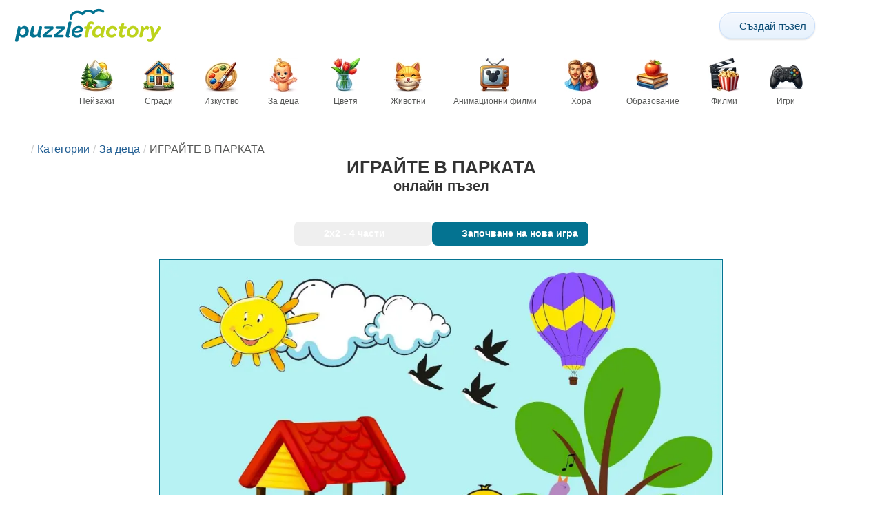

--- FILE ---
content_type: text/html; charset=UTF-8
request_url: https://puzzlefactory.com/bg/%D0%BF%D1%8A%D0%B7%D0%B5%D0%BB%D0%B8-%D0%B7%D0%B0-%D0%B4%D0%B5%D1%86%D0%B0/248101-%D0%B8%D0%B3%D1%80%D0%B0%D0%B9%D1%82%D0%B5-%D0%B2-%D0%BF%D0%B0%D1%80%D0%BA%D0%B0%D1%82%D0%B0-%D0%BF%D1%8A%D0%B7%D0%B5%D0%BB
body_size: 29906
content:
<!DOCTYPE html>
<html lang="bg" prefix="og: https://ogp.me/ns#">
<head>
    <meta charset="UTF-8">
    <title>ИГРАЙТЕ В ПАРКАТА - онлайн пъзел</title>
    <meta property="og:site_name" content="Puzzle Factory"><meta property="og:type" content="website"><meta property="og:locale" content="bg_BG"><meta property="og:url" content="https://puzzlefactory.com/bg/%D0%BF%D1%8A%D0%B7%D0%B5%D0%BB%D0%B8-%D0%B7%D0%B0-%D0%B4%D0%B5%D1%86%D0%B0/248101-%D0%B8%D0%B3%D1%80%D0%B0%D0%B9%D1%82%D0%B5-%D0%B2-%D0%BF%D0%B0%D1%80%D0%BA%D0%B0%D1%82%D0%B0-%D0%BF%D1%8A%D0%B7%D0%B5%D0%BB"><meta property="og:title" content="ИГРАЙТЕ В ПАРКАТА - онлайн пъзел"><meta property="og:description" content="ИГРАЙТЕ В ПАРКАТА - решаване на пъзели онлайн безплатно в Puzzle Factory"><meta property="og:image" content="https://assets.puzzlefactory.com/puzzle/248/101/original.jpg"><meta property="og:image:width" content="1040"><meta property="og:image:height" content="735"><meta property="og:image:alt" content="ИГРАЙТЕ В ПАРКАТА онлайн пъзел">    <meta name="twitter:card" content="summary_large_image">
    <meta name="twitter:site" content="@puzzlefactory">
    <meta name="twitter:creator" content="@puzzlefactorypl">
    <meta name="twitter:title" content="ИГРАЙТЕ В ПАРКАТА - онлайн пъзел">
    <meta name="description" content="ИГРАЙТЕ В ПАРКАТА - решаване на пъзели онлайн безплатно в Puzzle Factory">
    <meta name="viewport" content="initial-scale=1.0, maximum-scale=5, user-scalable=yes, width=device-width, height=device-height">
    <meta name="theme-color" content="#ffffff">
    <meta name="apple-mobile-web-app-capable" content="yes">
    <meta name="robots" content="max-image-preview:large">
    <meta name="verification" content="3e591d1e9219115f3ca5b491f0dcc613" />
    <link rel="preconnect" href="https://www.google-analytics.com" crossorigin="use-credentials">
    <link rel="preconnect" href="https://www.google.com" crossorigin="anonymous">
    <link rel="manifest" href="https://puzzlefactory.com/bg/manifest.json">
    <link rel="alternate" hreflang="en" href="https://puzzlefactory.com/puzzles-for-kids/248101-playing-in-the-park-jigsaw-puzzle"><link rel="alternate" hreflang="pl" href="https://puzzlefactory.com/pl/puzzle-dla-dzieci/248101-gra-w-parku-puzzle"><link rel="alternate" hreflang="fr" href="https://puzzlefactory.com/fr/puzzle-enfant/248101-jouer-dans-le-parc-puzzle"><link rel="alternate" hreflang="de" href="https://puzzlefactory.com/de/puzzle-kinder/248101-im-park-spielen-puzzlespiel"><link rel="alternate" hreflang="it" href="https://puzzlefactory.com/it/puzzle-per-bambini/248101-giocando-nel-parco-puzzle"><link rel="alternate" hreflang="es" href="https://puzzlefactory.com/es/puzzles-para-ni%C3%B1os/248101-jugando-en-el-parque-rompecabezas"><link rel="alternate" hreflang="cs" href="https://puzzlefactory.com/cs/puzzle-pro-d%C4%9Bti/248101-hra-na-parku-skl%C3%A1da%C4%8Dka"><link rel="alternate" hreflang="pt" href="https://puzzlefactory.com/pt/quebra-cabe%C3%A7as-para-crian%C3%A7as/248101-brincando-no-parque-quebra-cabe%C3%A7as"><link rel="alternate" hreflang="nl" href="https://puzzlefactory.com/nl/puzzel-voor-kinderen/248101-spelen-in-het-park-legpuzzel"><link rel="alternate" hreflang="hu" href="https://puzzlefactory.com/hu/puzzle-gyermekek-sz%C3%A1m%C3%A1ra/248101-j%C3%A1t%C3%A9k-a-parkban-kirak%C3%B3s"><link rel="alternate" hreflang="ro" href="https://puzzlefactory.com/ro/puzzle-pentru-copii/248101-joac%C4%83-%C3%AEn-parc-puzzle-jigsaw"><link rel="alternate" hreflang="sv" href="https://puzzlefactory.com/sv/pussel-f%C3%B6r-barn/248101-lekar-i-parken-pussel"><link rel="alternate" hreflang="bg" href="https://puzzlefactory.com/bg/%D0%BF%D1%8A%D0%B7%D0%B5%D0%BB%D0%B8-%D0%B7%D0%B0-%D0%B4%D0%B5%D1%86%D0%B0/248101-%D0%B8%D0%B3%D1%80%D0%B0%D0%B9%D1%82%D0%B5-%D0%B2-%D0%BF%D0%B0%D1%80%D0%BA%D0%B0%D1%82%D0%B0-%D0%BF%D1%8A%D0%B7%D0%B5%D0%BB"><link rel="alternate" hreflang="el" href="https://puzzlefactory.com/el/%CF%80%CE%B1%CE%B6%CE%BB-%CE%B3%CE%B9%CE%B1-%CF%80%CE%B1%CE%B9%CE%B4%CE%B9%CE%AC/248101-%CF%80%CE%B1%CE%B9%CF%87%CE%BD%CE%B9%CE%B4%CE%B9-%CF%83%CF%84%CE%BF-%CF%80%CE%B1%CF%81%CE%BA%CE%BF-%CF%80%CE%B1%CE%B6%CE%BB"><link rel="alternate" hreflang="ru" href="https://puzzlefactory.com/ru/%D0%B3%D0%BE%D0%BB%D0%BE%D0%B2%D0%BE%D0%BB%D0%BE%D0%BC%D0%BA%D0%B8-%D0%B4%D0%BB%D1%8F-%D0%B4%D0%B5%D1%82%D0%B5%D0%B9/248101-%D0%B8%D0%B3%D1%80%D0%B0%D1%82%D1%8C-%D0%B2-%D0%BF%D0%B0%D1%80%D0%BA%D0%B5-%D0%BF%D0%B0%D0%B7%D0%BB"><link rel="alternate" hreflang="ja" href="https://puzzlefactory.com/ja/%E5%AD%90%E4%BE%9B%E7%94%A8%E3%83%91%E3%82%BA%E3%83%AB/248101-%E5%85%AC%E5%9C%92%E3%81%A7%E9%81%8A%E3%81%B6-%E3%82%B8%E3%82%B0%E3%82%BD%E3%83%BC%E3%83%BB%E3%83%91%E3%82%BA%E3%83%AB"><link rel="alternate" hreflang="uk" href="https://puzzlefactory.com/uk/%D0%BF%D0%B0%D0%B7%D0%BB%D0%B8-%D0%B4%D0%BB%D1%8F-%D0%B4%D1%96%D1%82%D0%B5%D0%B9/248101-%D1%96%D0%B3%D1%80%D0%B0-%D1%83-%D0%BF%D0%B0%D1%80%D0%BA%D1%83-%D0%BF%D0%B0%D0%B7%D0%BB">    <link rel="alternate" hreflang="x-default" href="https://puzzlefactory.com/puzzles-for-kids/248101-playing-in-the-park-jigsaw-puzzle">
        <link rel="shortcut icon" type="image/png" sizes="16x16" href="https://assets.puzzlefactory.com/public/images/icons/16x16.png">
    <link rel="shortcut icon" type="image/png" sizes="32x32" href="https://assets.puzzlefactory.com/public/images/icons/32x32.png">
    <link rel="shortcut icon" type="image/png" sizes="96x96" href="https://assets.puzzlefactory.com/public/images/icons/96x96.png">
    <link rel="apple-touch-icon" type="image/png" sizes="128x128" href="https://assets.puzzlefactory.com/public/images/icons/128x128.png">
    <link rel="apple-touch-icon" type="image/png" sizes="152x152" href="https://assets.puzzlefactory.com/public/images/icons/152x152.png">
    <link rel="apple-touch-icon" type="image/png" sizes="167x167" href="https://assets.puzzlefactory.com/public/images/icons/167x167.png">
    <link rel="apple-touch-icon" type="image/png" sizes="180x180" href="https://assets.puzzlefactory.com/public/images/icons/180x180.png">
    <link rel="apple-touch-icon" type="image/png" sizes="192x192" href="https://assets.puzzlefactory.com/public/images/icons/192x192.png">
    <style>[hidden],.hidden{display:none !important}:root{--gap: 10px}@media(min-width: 1200px){:root{--gap: 20px}}body>nav{width:100%;margin:0 auto;display:flex;flex-direction:column;padding-top:12px;padding-bottom:12px;overflow:visible !important}body>nav a{padding:0;text-align:center;color:#047391;display:block;margin:0 auto}body>nav a img{display:block;object-fit:contain}body>nav ul{display:flex;flex-wrap:wrap;align-items:center;gap:12px}body>nav li{flex:0 0 max-content;text-align:center}body>nav #navMnu{order:1}body>nav #navMnu a{margin-left:0}body>nav #navMnu span{display:none}body>nav .logo{order:2;flex:1}body>nav .logo img{height:35px;width:150.5px;display:block}@media(min-width: 1200px){body>nav .logo img{height:50px;width:215px}}@media(min-width: 560px){body>nav .logo{flex:0 0 max-content}}body>nav #navCat{display:none}@media(min-width: 560px){body>nav #navCat{max-height:100px;max-width:1400px;margin:12px auto 0;display:flex;justify-content:center;flex-wrap:wrap;overflow:hidden;gap:0}body>nav #navCat li{width:auto;min-width:75px;flex:0 0 auto;vertical-align:top;padding:2px 10px 10px}body>nav #navCat li a{color:#565756;font-size:12px;overflow-wrap:break-word;width:100%;height:100%;padding:8px 10px;border-radius:16px;transition:transform .16s ease,box-shadow .2s ease,border-color .2s ease,background .2s ease}body>nav #navCat li a img{display:block;margin:auto;margin-bottom:5px}}body>nav #navAdd{margin-left:auto}body>nav li.navBtn{order:4}body>nav #navSrch{flex:0 0 100%;order:5}body>nav #navSrch input{font-size:14px}@media(min-width: 560px){body>nav #navSrch{display:flex;align-items:center;flex:1;order:3}body>nav #navSrch form{transition:max-width .26s ease-out;max-width:300px;margin:auto}}.nav-btn{display:inline-flex;align-items:center;gap:6px;padding:8px 12px;border-radius:18px;font-weight:400;font-size:15px;background:#f5f8fb;text-decoration:none;color:#0b4c75;background:linear-gradient(to bottom, #f5f8fe 0%, #e6f2fd 100%);border:1px solid #c9defa;box-shadow:inset 0 1px 0 hsla(0,0%,100%,.65),inset 0 -1px 0 rgba(0,0,0,.04),0 1px 2px rgba(0,0,0,.12);text-shadow:0 1px 0 hsla(0,0%,100%,.65)}.nav-btn svg-icon{font-size:16px;filter:drop-shadow(rgba(0, 0, 0, 0.15) 0px 1px 0px)}.nav-btn span{display:none;white-space:nowrap}.nav-btn:hover{box-shadow:hsla(0,0%,100%,.7) 0px 1px 0px inset,rgba(0,0,0,.05) 0px -1px 0px inset,rgba(0,0,0,.16) 0px 2px 4px;color:#0a3f61 !important;background:linear-gradient(rgb(234, 241, 252) 0%, rgb(216, 233, 251) 100%) !important}.nav-btn.not-logged{color:#fff !important;background:linear-gradient(to bottom, #ffa200 0%, #f88200 100%) !important;border-color:#e13502 !important;box-shadow:inset 0 1px 0 hsla(0,0%,100%,.35),inset 0 -1px 0 rgba(0,0,0,.08),0 1px 2px rgba(0,0,0,.18);text-shadow:0 1px 0 rgba(0,0,0,.15)}.nav-btn.not-logged:hover{box-shadow:hsla(0,0%,100%,.35) 0px 1px 0px inset,rgba(0,0,0,.1) 0px -1px 0px inset,rgba(0,0,0,.2) 0px 2px 4px;text-shadow:rgba(0,0,0,.18) 0px 1px 0px;background:linear-gradient(rgb(255, 176, 50) 0%, rgb(245, 127, 0) 100%) !important}.nav-btn.logged-in{background:none;border-color:rgba(0,0,0,0);box-shadow:none;text-shadow:0 1px 0 rgba(0,0,0,.15)}.nav-btn.logged-in:hover{box-shadow:none;text-shadow:none;background:none !important}@media(min-width: 900px){.nav-btn span{display:inline}}article>header{display:grid;grid-auto-columns:1fr min-content}article>header nav{grid-column:1/-1;grid-row:1;max-width:100%;overflow:hidden;white-space:nowrap}article>header nav ul{overflow:hidden;text-overflow:ellipsis}article>header nav li{display:inline}article>header nav li:first-child span{display:none}article>header nav li:last-child a{color:#565756;text-decoration:none}article>header nav li+li:before{color:#ccc;content:"/";margin:0 5px}article>header h1{grid-column:1/-1;grid-row:2}article>header>div{grid-column:1/-1;grid-row:3;text-align:center;white-space:nowrap}article>header>div button{margin:0}@media(min-width: 560px){article>header h1{grid-column:1}article>header>div{grid-column:2;grid-row:2}}.slider-parent{overflow:hidden}gf-slider{display:grid;grid-auto-flow:column;grid-gap:var(--gap);grid-auto-columns:min-content;overflow-x:scroll;overflow-y:hidden;scroll-snap-type:x mandatory;-ms-overflow-style:none;scrollbar-width:none}gf-slider::-webkit-scrollbar{display:none}gf-slider *{user-select:none;-webkit-user-select:none;-moz-user-select:none;-ms-user-select:none}gf-slider>*{scroll-snap-align:start}.puzzle-items{display:block}.puzzle-items header{display:grid;grid-template-columns:1fr min-content;border-bottom:1px solid #e8e8e8;margin-bottom:10px;align-items:end}.puzzle-items header h2,.puzzle-items header h3{grid-column:1;margin-bottom:-5px;border-bottom:none;overflow:hidden;display:inline-block}.puzzle-items header h2>span:first-child,.puzzle-items header h3>span:first-child{overflow:hidden;white-space:nowrap;text-overflow:ellipsis;max-width:100%}.puzzle-items header a{grid-column:2;display:none}.puzzle-items header gf-slider{grid-gap:var(--gap)}.puzzle-items puzzle-collection.puzzle-item{width:250px}.puzzle-items .puzzle-item{width:300px}collection-set.puzzle-items header{margin-bottom:0}@media(min-width: 900px){.puzzle-items header a{display:block;white-space:nowrap}.puzzle-items header a span{display:inline-block;margin-bottom:5px}}@media(min-width: 1200px){.puzzle-items gf-slider{grid-auto-flow:unset;grid-template-columns:repeat(4, 1fr)}.puzzle-items puzzle-game,.puzzle-items .puzzle-item,.puzzle-items puzzle-collection.puzzle-item{width:auto}}@media(min-width: 1400px){collection-set.puzzle-items gf-slider{grid-template-columns:repeat(5, 1fr)}}.puzzle-item{position:relative;display:block;font-size:15px;overflow:hidden}.puzzle-item a{display:block}.puzzle-item figure{margin:0}.puzzle-item figcaption{position:relative;height:3.12em;padding:.4em .4em .4em 3.5em;overflow:hidden;line-height:1.4}.puzzle-item figcaption>*{white-space:nowrap}.puzzle-item figcaption author{overflow:hidden;text-overflow:ellipsis}.puzzle-item figcaption .title{line-height:1.2em;display:block;text-overflow:ellipsis;overflow:hidden;color:hsla(0,0%,100%,.9)}.puzzle-item figcaption .details{font-size:.8em;color:hsla(0,0%,100%,.75);display:flex;font-weight:bold;justify-content:flex-start;flex-wrap:nowrap}.puzzle-item figcaption .details>*:not(:first-child):before{content:" • "}.puzzle-item figcaption size{position:absolute;font-size:.8em;color:hsla(0,0%,100%,.9);left:.2em;top:1.2em;width:2.5em;text-align:center}.puzzle-item figcaption>svg-icon{position:absolute;color:#fff;opacity:.2;font-size:4.7em;rotate:-28deg;left:-23px;top:-14px}.puzzle-item picture{display:block}.puzzle-item img{display:block;object-fit:cover;width:100%;aspect-ratio:1.3333333333}.puzzle-item .solve-puzzle{position:absolute;display:block;transform:scale(0) translate(-50%, -50%);pointer-events:none}.puzzle-item .save-button{display:block;position:absolute;font-size:1.2em;right:.5em;top:.5em;z-index:10;color:#fff}.puzzle-item .save-button:hover{color:#05586b}#sidebar{display:none}article{padding-top:var(--gap);padding-bottom:var(--gap);display:grid;overflow:hidden;grid-gap:var(--gap);grid-template-columns:100%;align-content:start;justify-content:center}article>.left{overflow:hidden;display:grid;grid-template-rows:min-content;align-self:start;row-gap:var(--gap)}@media(min-width: 900px){article{grid-template-columns:1fr 300px}article>*{grid-column:1/-1}article>.left{grid-column:1}article .left+#sidebar{grid-column:2;display:grid;grid-template-columns:1fr;grid-auto-rows:min-content;gap:var(--gap);height:0;min-height:100%;overflow:hidden}article .left+#sidebar>*{width:300px}}svg-icon svg{width:100%;height:100%;fill:currentColor;pointer-events:none}.section-description{text-align:justify}.section-description a{color:#1d5b91}.section-description a:hover{text-decoration:underline}.qc-cmp-cleanslate{background-color:rgba(33,41,52,.2) !important}#qc-cmp2-ui{height:auto !important;padding:0 !important;max-width:unset !important}#qc-cmp2-ui .qc-cmp2-summary-section{padding:0 !important}#qc-cmp2-ui .qc-cmp2-summary-section .qc-cmp2-consent-info{padding:0 var(--gap) !important;overflow:hidden !important;overflow-y:auto !important;max-height:140px}#qc-cmp2-ui .qc-cmp2-summary-info{overflow-y:initial !important}#qc-cmp2-ui .qc-cmp2-summary-info div{padding:0 !important}#qc-cmp2-ui .qc-cmp2-footer{padding:0 var(--gap) !important}@media(max-width: 767px){#qc-cmp2-ui .logo-container{width:130px}}@media(max-width: 767px)and (min-width: 768px){#qc-cmp2-ui .logo-container{width:170px}}@media(max-width: 767px){#qc-cmp2-ui .logo-container img{width:100%;aspect-ratio:4.3}#qc-cmp2-ui .span-heading{font-size:18px !important;padding:0}#qc-cmp2-ui .qc-cmp2-footer{margin-top:5px !important;padding:var(--gap) !important}#qc-cmp2-ui .qc-cmp2-footer .qc-cmp2-summary-buttons{display:grid !important;grid-template-columns:1fr 1fr;grid-template-rows:min-content min-content;grid-gap:var(--gap)}#qc-cmp2-ui .qc-cmp2-footer .qc-cmp2-summary-buttons button{margin:0 !important;grid-column:1/-1}}ins.adsbygoogle{display:block;text-align:center;margin:auto}ins.adsbygoogle.btf{min-height:343px}@media(min-width: 560px){ins.adsbygoogle.btf{min-height:auto}}.freestar-ad{display:grid;align-content:center;justify-items:center;overflow:hidden}.freestar-ad.disabled{background-color:#f5c4c4}#_fs-ad-iframe-container{display:flex;justify-content:center}.atf{height:0 !important}@media(min-width: 560px){.atf{margin-bottom:var(--gap);height:auto !important;min-height:90px}}.__fs-ancillary{display:none !important}*,*:after,*:before{box-sizing:border-box}body{margin:0;font-family:sans-serif;font-size:16px;line-height:1.4}.container,article{width:100%;max-width:1800px;overflow:hidden;margin-left:auto;margin-right:auto;padding-left:var(--gap);padding-right:var(--gap)}h1,h2,h3{margin-block-start:0;margin-block-end:0}p{margin:0 0 10px}h1{margin:0;font-size:26px;font-weight:bold;text-align:center;line-height:1.2;overflow:hidden;-webkit-line-clamp:3;display:-webkit-box;-webkit-box-orient:vertical}h1 span{display:block;font-size:.75em}h1 span.separator{display:none}h2,h3{border-bottom:1px solid #e8e8e8;margin:0 0 20px;font-weight:normal;line-height:23px}h2>span:first-child,h3>span:first-child{border-bottom:1px solid #047391;padding-bottom:5px;margin-bottom:-1px;display:inline-block}h2{font-size:20px}h3{font-size:18px}ol,ul{margin:0;padding:0}ul{list-style:none}.btn{line-height:1.4;font-size:13px;padding:7px 10px;font-weight:bold;border:1px solid rgba(0,0,0,0)}.btn svg-icon{margin:0 5px}svg-icon{width:1em;height:1em;display:inline-block;vertical-align:text-top}#hamburger{display:none}@media(max-width: 767px){.hidden-xs{display:none !important}}.select{position:relative !important;display:inline-block;padding:0 !important}.select select{-webkit-appearance:none;background-color:inherit;color:inherit;font-weight:inherit;font-size:inherit;border:none;width:auto;height:auto;margin:0;padding:0 2em;line-height:inherit}.select select:focus{border:0 none}.select svg-icon{position:absolute;pointer-events:none;top:0;right:0}.select svg-icon:first-child{left:0}.btn.select select{padding:7px 2.5em 7px 3em}.btn.select svg-icon{right:1em;top:9px}.btn.select svg-icon:first-child{left:1em}#not-visible-suggestion{text-align:center}#not-visible-suggestion>div{position:relative;padding:5px 25px 5px 10px;margin:var(--gap) auto;border:1px solid #ccc;background:rgba(255,245,90,.3);width:max-content;max-width:100%;font-size:14px}#not-visible-suggestion>div svg-icon[icon=close]{cursor:pointer;position:absolute;top:3px;right:3px}puzzle-mobile-status{display:block;color:#575757;font-size:13px;margin:3px 0;text-align:center}puzzle-mobile-status svg-icon{margin:0 3px 0 8px}puzzle-mobile-status svg-icon[icon=star]{color:#edb867}#info-bar{height:30px;display:flex;overflow:initial;padding:0}#info-bar>*{display:inline-flex;padding:4px 4px 0;height:30px}#info-bar>*>svg-icon{line-height:26px;margin-right:2px}#share-button{margin-left:auto !important}#game-buttons{display:flex;margin:var(--gap) auto;justify-content:center;flex-wrap:wrap;gap:var(--gap)}#choose-difficulty-button{color:#fff}#preview{text-align:center}#preview img{box-sizing:content-box;width:100%;height:auto;border:1px solid #047391;display:block;margin:0 auto}@media(min-width: 560px){#preview img{width:auto;height:min(var(--height),80vh,(100vw - 4*var(--gap))/var(--ratio))}puzzle-mobile-status{display:none}}</style>
    <link rel="stylesheet" href="https://assets.puzzlefactory.com/public/css/9d0deae59a89bb259e1e_layout.css" media="none" onload="this.media='all'"><link rel="stylesheet" href="https://assets.puzzlefactory.com/public/css/90c559b66fc05ba8c413_details.css" media="none" onload="this.media='all'">    <script type="application/ld+json">{"@context":"https://schema.org","@graph":[{"@type":"VideoGame","name":"ИГРАЙТЕ В ПАРКАТА","image":"https://assets.puzzlefactory.com/puzzle/248/101/original.jpg","playMode":["SinglePlayer"],"gameLocation":"https://puzzlefactory.com/bg/%D0%BF%D1%8A%D0%B7%D0%B5%D0%BB%D0%B8-%D0%B7%D0%B0-%D0%B4%D0%B5%D1%86%D0%B0/248101-%D0%B8%D0%B3%D1%80%D0%B0%D0%B9%D1%82%D0%B5-%D0%B2-%D0%BF%D0%B0%D1%80%D0%BA%D0%B0%D1%82%D0%B0-%D0%BF%D1%8A%D0%B7%D0%B5%D0%BB","applicationCategory":"GameApplication","applicationSubCategory":"Online Puzzle","dateCreated":"2020-06-07T20:40:34+00:00","publisher":{"@type":"Organization","name":"Puzzle Factory","url":"https://puzzlefactory.com/"},"potentialAction":{"@type":"PlayAction","target":"https://puzzlefactory.com/bg/%D0%BF%D1%8A%D0%B7%D0%B5%D0%BB%D0%B8-%D0%B7%D0%B0-%D0%B4%D0%B5%D1%86%D0%B0/248101-%D0%B8%D0%B3%D1%80%D0%B0%D0%B9%D1%82%D0%B5-%D0%B2-%D0%BF%D0%B0%D1%80%D0%BA%D0%B0%D1%82%D0%B0-%D0%BF%D1%8A%D0%B7%D0%B5%D0%BB"},"aggregateRating":{"@type":"AggregateRating","ratingValue":"3.0","reviewCount":1,"worstRating":1,"bestRating":10}},{"@type":"Product","name":"ИГРАЙТЕ В ПАРКАТА","image":"https://assets.puzzlefactory.com/puzzle/248/101/original.jpg","aggregateRating":{"@type":"AggregateRating","ratingValue":"3.0","reviewCount":1,"worstRating":1,"bestRating":10}},{"@type":"ImageObject","contentUrl":"https://assets.puzzlefactory.com/puzzle/248/101/original.jpg","caption":"ИГРАЙТЕ В ПАРКАТА онлайн пъзел","url":"https://assets.puzzlefactory.com/puzzle/248/101/original.jpg","image":"https://assets.puzzlefactory.com/puzzle/248/101/original.jpg","thumbnailUrl":"https://assets.puzzlefactory.com/puzzle/248/101/thumb.jpg","width":1040,"height":735,"creator":{"@type":"Person","name":"cristinaroortiz@gmail.com"},"name":"ИГРАЙТЕ В ПАРКАТА","description":"Децата играят в парка","representativeOfPage":true,"isAccessibleForFree":true,"isFamilyFriendly":true,"datePublished":"2020-06-07T20:40:34+00:00"}]}</script>    <script data-cfasync="false">var freestar={queue:[],config:{enabled_slots:[],site:"puzzlefactorycom"},initCallback:()=>{(freestar.config.enabled_slots.length === 0) ? freestar.initCallbackCalled = false : freestar.newAdSlots(freestar.config.enabled_slots)}};</script>    <script async src="https://www.googletagmanager.com/gtag/js?id=G-BYGL20DFDE"></script><script async src="https://assets.puzzlefactory.com/public/js/2261635b6553b5738933_sentry.js"></script><script defer src="https://assets.puzzlefactory.com/public/js/edefb215752827e2b2a0_index.js"></script><script defer src="https://assets.puzzlefactory.com/public/js/42d4ce24dbe634ba2c34_details.js"></script>    <script>!function(){var e=window.location.hostname,t=document.createElement("script"),n=document.getElementsByTagName("script")[0],a="https://cmp.inmobi.com".concat("/choice/","4s0xrhALtES7v","/",e,"/choice.js?tag_version=V3"),p=0;window.__cmpValue=new Promise((e,p)=>{t.async=!0,t.type="text/javascript",t.onerror=p,t.onload=e,t.src=a,n.parentNode.insertBefore(t,n)}),function(){for(var e,t="__tcfapiLocator",n=[],a=window;a;){try{if(a.frames[t]){e=a;break}}catch(e){}if(a===window.top)break;a=a.parent}e||(!function e(){var n=a.document,p=!!a.frames[t];if(!p)if(n.body){var s=n.createElement("iframe");s.style.cssText="display:none",s.name=t,n.body.appendChild(s)}else setTimeout(e,5);return!p}(),a.__tcfapi=function(){var e,t=arguments;if(!t.length)return n;if("setGdprApplies"===t[0])t.length>3&&2===t[2]&&"boolean"==typeof t[3]&&(e=t[3],"function"==typeof t[2]&&t[2]("set",!0));else if("ping"===t[0]){var a={gdprApplies:e,cmpLoaded:!1,cmpStatus:"stub"};"function"==typeof t[2]&&t[2](a)}else"init"===t[0]&&"object"==typeof t[3]&&(t[3]=Object.assign(t[3],{tag_version:"V3"})),n.push(t)},a.addEventListener("message",function(e){var t="string"==typeof e.data,n={};try{n=t?JSON.parse(e.data):e.data}catch(e){}var a=n.__tcfapiCall;a&&window.__tcfapi(a.command,a.version,function(n,p){var s={__tcfapiReturn:{returnValue:n,success:p,callId:a.callId}};t&&(s=JSON.stringify(s)),e&&e.source&&e.source.postMessage&&e.source.postMessage(s,"*")},a.parameter)},!1))}(),function(){const e=["2:tcfeuv2","6:uspv1","7:usnatv1","8:usca","9:usvav1","10:uscov1","11:usutv1","12:usctv1"];window.__gpp_addFrame=function(e){if(!window.frames[e])if(document.body){var t=document.createElement("iframe");t.style.cssText="display:none",t.name=e,document.body.appendChild(t)}else window.setTimeout(window.__gpp_addFrame,10,e)},window.__gpp_stub=function(){var t=arguments;if(__gpp.queue=__gpp.queue||[],__gpp.events=__gpp.events||[],!t.length||1==t.length&&"queue"==t[0])return __gpp.queue;if(1==t.length&&"events"==t[0])return __gpp.events;var n=t[0],a=t.length>1?t[1]:null,p=t.length>2?t[2]:null;if("ping"===n)a({gppVersion:"1.1",cmpStatus:"stub",cmpDisplayStatus:"hidden",signalStatus:"not ready",supportedAPIs:e,cmpId:10,sectionList:[],applicableSections:[-1],gppString:"",parsedSections:{}},!0);else if("addEventListener"===n){"lastId"in __gpp||(__gpp.lastId=0),__gpp.lastId++;var s=__gpp.lastId;__gpp.events.push({id:s,callback:a,parameter:p}),a({eventName:"listenerRegistered",listenerId:s,data:!0,pingData:{gppVersion:"1.1",cmpStatus:"stub",cmpDisplayStatus:"hidden",signalStatus:"not ready",supportedAPIs:e,cmpId:10,sectionList:[],applicableSections:[-1],gppString:"",parsedSections:{}}},!0)}else if("removeEventListener"===n){for(var i=!1,o=0;o<__gpp.events.length;o++)if(__gpp.events[o].id==p){__gpp.events.splice(o,1),i=!0;break}a({eventName:"listenerRemoved",listenerId:p,data:i,pingData:{gppVersion:"1.1",cmpStatus:"stub",cmpDisplayStatus:"hidden",signalStatus:"not ready",supportedAPIs:e,cmpId:10,sectionList:[],applicableSections:[-1],gppString:"",parsedSections:{}}},!0)}else"hasSection"===n?a(!1,!0):"getSection"===n||"getField"===n?a(null,!0):__gpp.queue.push([].slice.apply(t))},window.__gpp_msghandler=function(e){var t="string"==typeof e.data;try{var n=t?JSON.parse(e.data):e.data}catch(e){n=null}if("object"==typeof n&&null!==n&&"__gppCall"in n){var a=n.__gppCall;window.__gpp(a.command,function(n,p){var s={__gppReturn:{returnValue:n,success:p,callId:a.callId}};e.source.postMessage(t?JSON.stringify(s):s,"*")},"parameter"in a?a.parameter:null,"version"in a?a.version:"1.1")}},"__gpp"in window&&"function"==typeof window.__gpp||(window.__gpp=window.__gpp_stub,window.addEventListener("message",window.__gpp_msghandler,!1),window.__gpp_addFrame("__gppLocator"))}();var s=function(){var e=arguments;typeof window.__uspapi!==s&&setTimeout(function(){void 0!==window.__uspapi&&window.__uspapi.apply(window.__uspapi,e)},500)};if(void 0===window.__uspapi){window.__uspapi=s;var i=setInterval(function(){p++,window.__uspapi===s&&p<3?console.warn("USP is not accessible"):clearInterval(i)},6e3)}}();</script>
    <script>window.context = {"language":"bg","release":"20260120-084454","country":"US","url":{"puzzleImages":"https:\/\/assets.puzzlefactory.com","svgIcons":"\/icons\/pficons.svg","puzzlePreviewGrid":"https:\/\/assets.puzzlefactory.com\/public\/images\/layout\/puzzle-grid.svg","categoryPrefix":"\/bg","tags":"\/bg\/%D1%82%D0%B0%D0%B3%D0%BE%D0%B2%D0%B5","userCreated":"\/bg\/%D0%BF%D0%BE%D1%82%D1%80%D0%B5%D0%B1%D0%B8%D1%82%D0%B5%D0%BB%D0%B8\/username\/%D1%81%D1%8A%D0%B7%D0%B4%D0%B0%D0%B4%D0%B5%D0%BD%D0%B8-%D0%BF%D1%8A%D0%B7%D0%B5%D0%BB%D0%B8","accountUserCreated":"\/bg\/%D1%81%D0%BC%D0%B5%D1%82%D0%BA%D0%B8\/username\/%D1%81%D1%8A%D0%B7%D0%B4%D0%B0%D0%B4%D0%B5%D0%BD%D0%B8-%D0%BF%D1%8A%D0%B7%D0%B5%D0%BB%D0%B8","accountUserSolved":"\/bg\/%D1%81%D0%BC%D0%B5%D1%82%D0%BA%D0%B8\/username\/%D1%80%D0%B5%D1%88%D0%B5%D0%BD%D0%B8-%D0%BF%D1%8A%D0%B7%D0%B5%D0%BB%D0%B8","account":"\/bg\/%D0%BC%D0%BE%D1%8F%D1%82%D0%B0-%D1%81%D0%BC%D0%B5%D1%82%D0%BA%D0%B0","accountUpgrade":"\/bg\/%D0%BC%D0%BE%D1%8F%D1%82%D0%B0-%D1%81%D0%BC%D0%B5%D1%82%D0%BA%D0%B0\/upgrade","accountRegister":"\/bg\/%D0%BC%D0%BE%D1%8F%D1%82%D0%B0-%D1%81%D0%BC%D0%B5%D1%82%D0%BA%D0%B0\/register","profileUrl":"\/bg\/%D0%BC%D0%BE%D1%8F%D1%82%D0%B0-%D1%81%D0%BC%D0%B5%D1%82%D0%BA%D0%B0\/%D0%BF%D1%80%D0%BE%D1%84%D0%B8%D0%BB","accounts":"\/bg\/%D1%81%D0%BC%D0%B5%D1%82%D0%BA%D0%B8","users":"\/bg\/%D0%BF%D0%BE%D1%82%D1%80%D0%B5%D0%B1%D0%B8%D1%82%D0%B5%D0%BB%D0%B8","puzzleController":"\/bg\/%D0%BF%D1%8A%D0%B7%D0%B5%D0%BB","playController":"\/bg\/%D0%B8%D0%B3%D1%80%D0%B0","favourites":"\/bg\/saved-puzzle","searchController":"\/bg\/%D1%82%D1%8A%D1%80%D1%81%D0%B5%D0%BD%D0%B5","abuseForm":"\/bg\/%D1%81%D0%B2%D1%8A%D1%80%D0%B6%D0%B5%D1%82%D0%B5-%D1%81%D0%B5-%D1%81-%D0%BD%D0%B0%D1%81\/abuse","solution":"\/solution"},"topBar":[{"event":"upgrade_to_premium","attention":{"text":"\u041d\u043e\u0432\u043e!"},"message":"\u0423\u043c\u043e\u0440\u0435\u043d\u0438 \u0441\u0442\u0435 \u043e\u0442 \u0440\u0435\u043a\u043b\u0430\u043c\u0438? \u0418\u0437\u0431\u0435\u0440\u0435\u0442\u0435 Premium \u0430\u043a\u0430\u0443\u043d\u0442 \u0438 \u0441\u0435 \u043e\u0442\u044a\u0440\u0432\u0435\u0442\u0435 \u043e\u0442 \u0442\u044f\u0445 \u0432\u0435\u0434\u043d\u044a\u0436 \u0437\u0430\u0432\u0438\u043d\u0430\u0433\u0438.","link":"\u041d\u0430\u0443\u0447\u0435\u0442\u0435 \u043f\u043e\u0432\u0435\u0447\u0435","url":"\/bg\/%D0%BC%D0%BE%D1%8F%D1%82%D0%B0-%D1%81%D0%BC%D0%B5%D1%82%D0%BA%D0%B0\/upgrade","title":"\u041d\u0430\u0434\u0433\u0440\u0430\u0436\u0434\u0430\u043d\u0435 \u0434\u043e Premium"},{"event":"create_account","message":"\u0421\u044a\u0437\u0434\u0430\u0439\u0442\u0435 \u0431\u0435\u0437\u043f\u043b\u0430\u0442\u0435\u043d \u0430\u043a\u0430\u0443\u043d\u0442 \u0438 \u043e\u0442\u043a\u0440\u0438\u0439\u0442\u0435 \u0443\u043d\u0438\u043a\u0430\u043b\u043d\u0438\u0442\u0435 \u0432\u044a\u0437\u043c\u043e\u0436\u043d\u043e\u0441\u0442\u0438 \u043d\u0430 Puzzle Factory!","link":"\u041d\u0430\u0443\u0447\u0435\u0442\u0435 \u043f\u043e\u0432\u0435\u0447\u0435","url":"\/bg\/%D0%BC%D0%BE%D1%8F%D1%82%D0%B0-%D1%81%D0%BC%D0%B5%D1%82%D0%BA%D0%B0\/register","title":"\u0421\u044a\u0437\u0434\u0430\u0432\u0430\u043d\u0435 \u043d\u0430 \u043d\u043e\u0432 \u0430\u043a\u0430\u0443\u043d\u0442"},{"event":"user_login","message":"{username}, \u0437\u0430\u0431\u0435\u043b\u044f\u0437\u0430\u0445\u043c\u0435, \u0447\u0435 \u043d\u0435 \u0441\u0442\u0435 \u0432\u043b\u0435\u0437\u043b\u0438 \u0432 \u0441\u0438\u0441\u0442\u0435\u043c\u0430\u0442\u0430. \u0429\u0440\u0430\u043a\u043d\u0435\u0442\u0435 [\u0442\u0443\u043a], \u0437\u0430 \u0434\u0430 \u0432\u043b\u0435\u0437\u0435\u0442\u0435 \u0438 \u0434\u0430 \u0441\u0435 \u0432\u044a\u0437\u043f\u043e\u043b\u0437\u0432\u0430\u0442\u0435 \u043d\u0430\u043f\u044a\u043b\u043d\u043e \u043e\u0442 \u0432\u044a\u0437\u043c\u043e\u0436\u043d\u043e\u0441\u0442\u0438\u0442\u0435 \u043d\u0430 Puzzle Factory!","url":"\/bg\/%D0%BC%D0%BE%D1%8F%D1%82%D0%B0-%D1%81%D0%BC%D0%B5%D1%82%D0%BA%D0%B0\/%D0%B2%D1%85%D0%BE%D0%B4","title":"\u0412\u0445\u043e\u0434"},{"event":"jigsaw_fusion","attention":{"src":"https:\/\/jigsawfusion.com\/images\/jigsaw-fusion-icon-32x32.png","width":24,"height":24,"alt":"Jigsaw Fusion"},"message":"\u0422\u044a\u0440\u0441\u0438\u0448 \u043d\u043e\u0432\u043e \u043f\u0440\u0435\u0434\u0438\u0437\u0432\u0438\u043a\u0430\u0442\u0435\u043b\u0441\u0442\u0432\u043e? \u041f\u043e\u0434\u0440\u0435\u0436\u0434\u0430\u043c\u0435 \u0437\u0430\u0435\u0434\u043d\u043e \u043e\u0433\u0440\u043e\u043c\u0435\u043d \u043f\u044a\u0437\u0435\u043b \u043e\u0442 7000 \u0447\u0430\u0441\u0442\u0438 \u0432 jigsawfusion.com.","link":"\u041f\u0440\u0438\u0441\u044a\u0435\u0434\u0438\u043d\u0438 \u0441\u0435 \u043a\u044a\u043c \u0438\u0433\u0440\u0430\u0442\u0430!","url":"https:\/\/jigsawfusion.com\/?utm_source=puzzlefactory.com&utm_campaign=top_bar&utm_medium=referral","title":"Multiplayer Jigsaw Puzzle"}],"components":{"tagLink":{"title":"\u0421\u043f\u0438\u0441\u044a\u043a \u043d\u0430 \u0432\u0441\u0438\u0447\u043a\u0438 \u043f\u044a\u0437\u0435\u043b\u0438 \u0441 \u0435\u0442\u0438\u043a\u0435\u0442 {label}"},"categoryLink":{"title":"\u0421\u043f\u0438\u0441\u044a\u043a \u043d\u0430 \u0432\u0441\u0438\u0447\u043a\u0438 \u043f\u044a\u0437\u0435\u043b\u0438 \u043e\u0442 \u043a\u0430\u0442\u0435\u0433\u043e\u0440\u0438\u044f {name}"},"categoryTagLink":{"title":"\u0421\u043f\u0438\u0441\u044a\u043a \u043d\u0430 \u0432\u0441\u0438\u0447\u043a\u0438 \u043f\u044a\u0437\u0435\u043b\u0438 \u0441 \u0435\u0442\u0438\u043a\u0435\u0442 {label} \u043e\u0442 \u043a\u0430\u0442\u0435\u0433\u043e\u0440\u0438\u044f\u0442\u0430 {categoryname}"},"userLink":{"title":"{username} - \u0441\u0442\u0440\u0430\u043d\u0438\u0446\u0430 \u043d\u0430 \u043f\u043e\u0442\u0440\u0435\u0431\u0438\u0442\u0435\u043b\u044f."},"searchForm":{"placeholder":"\u0422\u044a\u0440\u0441\u0438 \u043f\u044a\u0437\u0435\u043b\u0438\u2026","title":"\u041d\u0430\u043c\u0435\u0440\u0435\u0442\u0435 \u043f\u044a\u0437\u0435\u043b \u0437\u0430 \u0441\u0435\u0431\u0435 \u0441\u0438"}},"adblock":{"upgrade":"\u041c\u043e\u043b\u044f, \u043f\u043e\u043c\u0438\u0441\u043b\u0435\u0442\u0435 \u0434\u0430\u043b\u0438 \u0434\u0430 \u043d\u0435 \u043d\u0438 \u043f\u043e\u0434\u043a\u0440\u0435\u043f\u0438\u0442\u0435, \u043a\u0430\u0442\u043e \u0440\u0430\u0437\u0440\u0435\u0448\u0438\u0442\u0435 \u0440\u0435\u043a\u043b\u0430\u043c\u0438\u0442\u0435 \u0438\u043b\u0438 \u043a\u0430\u0442\u043e \u0441\u0435 \u0430\u0431\u043e\u043d\u0438\u0440\u0430\u0442\u0435 \u0437\u0430 Premium \u0430\u043a\u0430\u0443\u043d\u0442 \u0437\u0430 \u043f\u0440\u0435\u0436\u0438\u0432\u044f\u0432\u0430\u043d\u0435 \u0431\u0435\u0437 \u0440\u0435\u043a\u043b\u0430\u043c\u0438.","disable":"\u0414\u0435\u0430\u043a\u0442\u0438\u0432\u0438\u0440\u0430\u043d\u0435 \u043d\u0430 \u0431\u043b\u043e\u043a\u0438\u0440\u0430\u043d\u0435\u0442\u043e \u043d\u0430 \u0440\u0435\u043a\u043b\u0430\u043c\u0438"},"translations":{"closeButton":"\u0417\u0430\u0442\u0432\u043e\u0440\u0438","loginButton":"\u0412\u0445\u043e\u0434","signUpButton":"\u0421\u044a\u0437\u0434\u0430\u0432\u0430\u043d\u0435 \u043d\u0430 \u043d\u043e\u0432 \u0430\u043a\u0430\u0443\u043d\u0442","upgradeButton":"\u041d\u0430\u0434\u0433\u0440\u0430\u0436\u0434\u0430\u043d\u0435 \u0434\u043e Premium","nav":{"more":"\u041f\u043e\u0432\u0435\u0447\u0435 \u25bc","less":"\u043f\u043e-\u043c\u0430\u043b\u043a\u043e","showMore":"\u041f\u043e\u043a\u0430\u0436\u0438 \u043f\u043e\u0432\u0435\u0447\u0435 \u043a\u0430\u0442\u0435\u0433\u043e\u0440\u0438\u0438","showLess":"\u041f\u043e\u043a\u0430\u0436\u0435\u0442\u0435 \u043f\u043e-\u043c\u0430\u043b\u043a\u043e \u043a\u0430\u0442\u0435\u0433\u043e\u0440\u0438\u0438"},"favourites":{"save":"\u0417\u0430\u043f\u0430\u0437\u0432\u0430\u043d\u0435 \u0437\u0430 \u0440\u0435\u0448\u0430\u0432\u0430\u043d\u0435 \u043f\u043e-\u043a\u044a\u0441\u043d\u043e","remove":"\u041f\u0440\u0435\u043c\u0430\u0445\u0432\u0430\u043d\u0435 \u043e\u0442 \u0437\u0430\u043f\u0430\u0437\u0435\u043d\u0438\u0442\u0435","loginPrompt":"\u0425\u0430\u0440\u0435\u0441\u0432\u0430 \u043b\u0438 \u0432\u0438 \u0442\u043e\u0437\u0438 \u043f\u044a\u0437\u0435\u043b? \u0412\u043b\u0435\u0437\u0442\u0435 \u0432 \u043f\u0440\u043e\u0444\u0438\u043b\u0430 \u0441\u0438, \u0437\u0430 \u0434\u0430 \u0433\u043e \u0434\u043e\u0431\u0430\u0432\u0438\u0442\u0435 \u043a\u044a\u043c \u043b\u044e\u0431\u0438\u043c\u0438\u0442\u0435 \u0441\u0438 \u0438 \u0434\u0430 \u0433\u043e \u0440\u0435\u0448\u0438\u0442\u0435 \u043f\u043e-\u043a\u044a\u0441\u043d\u043e."},"alts":["\u043e\u043d\u043b\u0430\u0439\u043d \u043f\u044a\u0437\u0435\u043b","\u043e\u043d\u043b\u0430\u0439\u043d \u043f\u044a\u0437\u0435\u043b"],"loadImageError":"\u0410\u043c\u0438, \u043d\u0435\u0449\u043e \u0441\u0435 \u043e\u0431\u044a\u0440\u043a\u0430. \u041c\u043e\u043b\u044f, \u0438\u0437\u0447\u0430\u043a\u0430\u0439\u0442\u0435 \u0435\u0434\u0438\u043d \u043c\u043e\u043c\u0435\u043d\u0442.","shareButtons":{"copy":"\u041a\u043e\u043f\u0438\u0440\u0430\u0439 \u0432\u0440\u044a\u0437\u043a\u0430","Messages":"\u0421\u044a\u043e\u0431\u0449\u0435\u043d\u0438\u044f"},"cancel":"\u041e\u0442\u043a\u0430\u0437","controls":{"draggable":{"title":"\u041f\u043b\u044a\u0437\u043d\u0435\u0442\u0435 \u043c\u0435 \u043d\u0430 \u0443\u0434\u043e\u0431\u043d\u043e \u043c\u044f\u0441\u0442\u043e","increaseTheSize":"\u0429\u0440\u0430\u043a\u043d\u0435\u0442\u0435, \u0437\u0430 \u0434\u0430 \u0443\u0432\u0435\u043b\u0438\u0447\u0438\u0442\u0435 \u0440\u0430\u0437\u043c\u0435\u0440\u0430 \u043d\u0430 \u0432\u0438\u0437\u0443\u0430\u043b\u0438\u0437\u0430\u0446\u0438\u044f\u0442\u0430","reduceTheSize":"\u0429\u0440\u0430\u043a\u043d\u0435\u0442\u0435, \u0437\u0430 \u0434\u0430 \u043d\u0430\u043c\u0430\u043b\u0438\u0442\u0435 \u0440\u0430\u0437\u043c\u0435\u0440\u0430 \u043d\u0430 \u0432\u0438\u0437\u0443\u0430\u043b\u0438\u0437\u0430\u0446\u0438\u044f\u0442\u0430","openInTheNewWindow":"\u041a\u043b\u0438\u043a\u043d\u0435\u0442\u0435, \u0437\u0430 \u0434\u0430 \u043e\u0442\u0432\u043e\u0440\u0438\u0442\u0435 \u043f\u0440\u0435\u0434\u0432\u0430\u0440\u0438\u0442\u0435\u043b\u043d\u0438\u044f \u043f\u0440\u0435\u0433\u043b\u0435\u0434 \u0432 \u043d\u043e\u0432 \u043f\u0440\u043e\u0437\u043e\u0440\u0435\u0446"},"Difficulty":{"title":"\u0418\u0437\u0431\u0435\u0440\u0435\u0442\u0435 \u0442\u0440\u0443\u0434\u043d\u043e\u0441\u0442\u0438","label":"\u0422\u0440\u0443\u0434\u043d\u043e\u0441\u0442"},"Mute":{"titleOff":"\u041a\u043b\u0438\u043a\u043d\u0435\u0442\u0435 \u0442\u0443\u043a, \u0437\u0430 \u0434\u0430 \u0434\u0435\u0430\u043a\u0442\u0438\u0432\u0438\u0440\u0430\u0442\u0435 \u0437\u0432\u0443\u043a\u0430","titleOn":"\u041a\u043b\u0438\u043a\u043d\u0435\u0442\u0435 \u0442\u0443\u043a, \u0437\u0430 \u0434\u0430 \u0430\u043a\u0442\u0438\u0432\u0438\u0440\u0430\u0442\u0435 \u0437\u0432\u0443\u043a\u0430","label":"\u0417\u0432\u0443\u043a"},"Pieces":{"label":"\u041e\u0441\u0442\u0430\u0432\u0430\u0449\u0438"},"Pause":{"titleOn":"\u041a\u043b\u0438\u043a\u043d\u0435\u0442\u0435 \u0442\u0443\u043a, \u0437\u0430 \u0434\u0430 \u0438\u0433\u0440\u0430\u0435\u0442\u0435","label":"\u0418\u0433\u0440\u0430\u0439\u0442\u0435","titleOff":"\u041a\u043b\u0438\u043a\u043d\u0435\u0442\u0435 \u0442\u0443\u043a, \u0437\u0430 \u0434\u0430 \u0441\u043f\u0440\u0435\u0442\u0435","labelOff":"\u041f\u0430\u0443\u0437\u0430","space":"\u0418\u043d\u0442\u0435\u0440\u0432\u0430\u043b"},"Preview":{"titleOn":"\u041a\u043b\u0438\u043a\u043d\u0435\u0442\u0435 \u0442\u0443\u043a, \u0437\u0430 \u0434\u0430 \u0441\u043a\u0440\u0438\u0435\u0442\u0435 \u0432\u0438\u0437\u0443\u0430\u043b\u0438\u0437\u0430\u0446\u0438\u044f\u0442\u0430 \u043d\u0430 \u0438\u0437\u043e\u0431\u0440\u0430\u0436\u0435\u043d\u0438\u0435\u0442\u043e","titleOff":"\u041a\u043b\u0438\u043a\u043d\u0435\u0442\u0435 \u0442\u0443\u043a, \u0437\u0430 \u0434\u0430 \u0432\u0438\u0434\u0438\u0442\u0435 \u043f\u0440\u0435\u0433\u043b\u0435\u0434 \u043d\u0430 \u0438\u0437\u043e\u0431\u0440\u0430\u0436\u0435\u043d\u0438\u0435\u0442\u043e","label":"\u041f\u0440\u0435\u0433\u043b\u0435\u0434"},"Hint":{"titleOff":"\u0417\u0430\u0434\u0440\u044a\u0436\u0442\u0435, \u0437\u0430 \u0434\u0430 \u043c\u0430\u0440\u043a\u0438\u0440\u0430\u0442\u0435 \u043d\u0435\u0441\u044a\u043e\u0442\u0432\u0435\u0442\u0441\u0442\u0432\u0430\u0449\u0438 \u0435\u043b\u0435\u043c\u0435\u043d\u0442\u0438","titleOn":"","label":"\u041f\u043e\u0434\u0441\u043a\u0430\u0437\u043a\u0430"},"Time":{"label":"\u0422\u0432\u043e\u0435\u0442\u043e \u0432\u0440\u0435\u043c\u0435"},"Quit":{"title":"\u041d\u0430\u043f\u0443\u0441\u043d\u0435\u0442\u0435 \u0438\u0433\u0440\u0430\u0442\u0430","label":"\u041d\u0430\u043f\u0443\u0441\u043d\u0435\u0442\u0435"},"Restart":{"title":"\u0420\u0435\u0441\u0442\u0430\u0440\u0442\u0438\u0440\u0430\u043d\u0435 \u043d\u0430 \u0438\u0433\u0440\u0430\u0442\u0430","label":"\u0420\u0435\u0441\u0442\u0430\u0440\u0442\u0438\u0440\u0430\u043d\u0435 \u043d\u0430"},"Share":{"title":"\u0421\u043f\u043e\u0434\u0435\u043b\u0435\u0442\u0435","label":"\u0421\u043f\u043e\u0434\u0435\u043b\u0435\u0442\u0435"},"Align":{"title":"\u041f\u043e\u0434\u0440\u0435\u0436\u0434\u0430 \u043d\u0435\u0441\u044a\u0432\u043f\u0430\u0434\u0430\u0449\u0438\u0442\u0435 \u0447\u0430\u0441\u0442\u0438 \u0438\u0437\u0432\u044a\u043d \u0437\u043e\u043d\u0430\u0442\u0430 \u043d\u0430 \u043f\u044a\u0437\u0435\u043b\u0430.","label":"\u0420\u0430\u0437\u043f\u0440\u044a\u0441\u043d\u0438"},"Background":{"title":"\u0418\u0437\u0431\u043e\u0440 \u043d\u0430 \u0444\u043e\u043d","label":"\u0424\u043e\u043d"},"Edges":{"titleOff":"\u0429\u0440\u0430\u043a\u043d\u0435\u0442\u0435, \u0437\u0430 \u0434\u0430 \u043f\u043e\u043a\u0430\u0436\u0435\u0442\u0435 \u0441\u0430\u043c\u043e \u043a\u0440\u0430\u0439\u043d\u0438\u0442\u0435 \u0435\u043b\u0435\u043c\u0435\u043d\u0442\u0438.","titleOn":"\u041a\u043b\u0438\u043a\u043d\u0435\u0442\u0435, \u0437\u0430 \u0434\u0430 \u043f\u043e\u043a\u0430\u0436\u0435\u0442\u0435 \u0432\u0441\u0438\u0447\u043a\u0438 \u043f\u0430\u0440\u0447\u0435\u0442\u0430","label":"\u0420\u0430\u043c\u043a\u0430"}},"modals":{"abuse":{"title":"\u0421\u044a\u043e\u0431\u0449\u0435\u0442\u0435 \u0437\u0430 \u0437\u043b\u043e\u0443\u043f\u043e\u0442\u0440\u0435\u0431\u0430","text":"\u0410\u043a\u043e \u0436\u0435\u043b\u0430\u0435\u0442\u0435 \u0434\u0430 \u043f\u043e\u0434\u0430\u0434\u0435\u0442\u0435 \u0436\u0430\u043b\u0431\u0430 \u0437\u0430 \u0432\u0441\u044f\u043a\u0430 \u0444\u043e\u0440\u043c\u0430 \u043d\u0430 \u0441\u043f\u0430\u043c, \u0437\u043b\u043e\u0443\u043f\u043e\u0442\u0440\u0435\u0431\u0430 \u0438\u043b\u0438 \u043d\u0430\u0440\u0443\u0448\u0435\u043d\u0438\u0435 \u043d\u0430 \u043f\u0440\u0430\u0432\u043d\u0438\u0442\u0435 \u043f\u0440\u0430\u0432\u0438\u043b\u0430, \u043c\u043e\u043b\u044f, \u043e\u0431\u043e\u0441\u043d\u043e\u0432\u043a\u0430","justification":"\u0412\u044a\u0432\u0435\u0434\u0435\u0442\u0435 \u043e\u0431\u043e\u0441\u043d\u043e\u0432\u043a\u0430\u0442\u0430 \u0441\u0438","email":"\u041d\u0430\u043f\u0438\u0448\u0435\u0442\u0435 \u0432\u0430\u0448\u0438\u044f \u0438\u043c\u0435\u0439\u043b \u0430\u0434\u0440\u0435\u0441","send":"\u0418\u0437\u043f\u0440\u0430\u0449\u0430\u043d\u0435","type":{"select":"\u041a\u0430\u043a\u044a\u0432 \u0435 \u043f\u0440\u043e\u0431\u043b\u0435\u043c\u044a\u0442?","copyright":"\u041d\u0430\u0440\u0443\u0448\u0435\u043d\u0438\u0435 \u043d\u0430 \u0430\u0432\u0442\u043e\u0440\u0441\u043a\u043e\u0442\u043e \u043f\u0440\u0430\u0432\u043e","content":"\u041d\u0435\u043f\u043e\u0434\u0445\u043e\u0434\u044f\u0449\u043e \u0441\u044a\u0434\u044a\u0440\u0436\u0430\u043d\u0438\u0435","category":"\u0413\u0440\u0435\u0448\u0435\u043d \u043f\u044a\u0437\u0435\u043b \u043a\u0430\u0442\u0435\u0433\u043e\u0440\u0438\u044f","other":"\u0414\u0440\u0443\u0433 \u0431\u0440\u043e\u0439"},"categoryPrompt":"\u0418\u0437\u0431\u0435\u0440\u0435\u0442\u0435 \u043f\u0440\u0430\u0432\u0438\u043b\u043d\u0430 \u043a\u0430\u0442\u0435\u0433\u043e\u0440\u0438\u044f","categories":{"5":"\u041f\u0435\u0439\u0437\u0430\u0436\u0438","2":"\u0421\u0433\u0440\u0430\u0434\u0438","16":"\u0418\u0437\u043a\u0443\u0441\u0442\u0432\u043e","17":"\u0417\u0430 \u0434\u0435\u0446\u0430","9":"\u0426\u0432\u0435\u0442\u044f","1":"\u0416\u0438\u0432\u043e\u0442\u043d\u0438","3":"\u0410\u043d\u0438\u043c\u0430\u0446\u0438\u043e\u043d\u043d\u0438 \u0444\u0438\u043b\u043c\u0438","6":"\u0425\u043e\u0440\u0430","19":"\u041e\u0431\u0440\u0430\u0437\u043e\u0432\u0430\u043d\u0438\u0435","7":"\u0424\u0438\u043b\u043c\u0438","4":"\u0418\u0433\u0440\u0438","12":"\u041f\u0440\u0435\u0432\u043e\u0437\u043d\u0438 \u0441\u0440\u0435\u0434\u0441\u0442\u0432\u0430","14":"\u0425\u0440\u0430\u043d\u0430","15":"\u0421\u043f\u043e\u0440\u0442","8":"\u0422\u0435\u0445\u043d\u043e\u043b\u043e\u0433\u0438\u044f","20":"\u041c\u0430\u043d\u0433\u0430 \u0438 \u0430\u043d\u0438\u043c\u0435","21":"\u0420\u0435\u043b\u0438\u0433\u0438\u0438","22":"\u0417\u043d\u0430\u043c\u0435\u043d\u0438\u0442\u043e\u0441\u0442\u0438","10":"\u0412\u0435\u043b\u0438\u043a\u0434\u0435\u043d","11":"\u041a\u043e\u043b\u0435\u0434\u0430","13":"\u0421\u0432\u0435\u0442\u0438 \u0412\u0430\u043b\u0435\u043d\u0442\u0438\u043d","18":"\u0425\u0435\u043b\u043e\u0443\u0438\u043d"}},"embedCode":{"title":"\u0412\u0433\u0440\u0430\u0436\u0434\u0430\u043d\u0435 \u043d\u0430 \u043f\u044a\u0437\u0435\u043b \u043d\u0430 \u0432\u0430\u0448\u0438\u044f \u0443\u0435\u0431\u0441\u0430\u0439\u0442","text":"\u041a\u043e\u043f\u0438\u0440\u0430\u0439\u0442\u0435 HTML \u043a\u043e\u0434\u0430 \u043e\u0442 \u043f\u043e\u043b\u0435\u0442\u043e \u043f\u043e-\u0434\u043e\u043b\u0443 \u0438 \u0433\u043e \u043f\u043e\u0441\u0442\u0430\u0432\u0435\u0442\u0435 \u0432 \u0443\u0435\u0431\u0441\u0430\u0439\u0442\u0430 \u0441\u0438:","code":"<a style=\"margin: 20px; display: inline-block; position: relative; width: 200px; height: 150px;\" href=\"https:\/\/puzzlefactory.com\/bg\/%D0%BF%D1%8A%D0%B7%D0%B5%D0%BB%D0%B8-%D0%B7%D0%B0-%D0%B4%D0%B5%D1%86%D0%B0\/248101-%D0%B8%D0%B3%D1%80%D0%B0%D0%B9%D1%82%D0%B5-%D0%B2-%D0%BF%D0%B0%D1%80%D0%BA%D0%B0%D1%82%D0%B0-%D0%BF%D1%8A%D0%B7%D0%B5%D0%BB?utm_source=embed&amp;utm_medium=visit&amp;utm_campaign=share_puzzle\"\n   target=\"_blank\">\n    <img src=\"https:\/\/assets.puzzlefactory.com\/puzzle\/248\/101\/thumb.jpg\" style=\"width: 100%; height: 100%\">\n    <div style=\"position: absolute; top: 10px; left: -10px; width: 100px; box-shadow: 0 5px 10px rgba(0,0,0,.2); background-color: white;border-left: 5px solid #047391;\">\n        <img src=\"https:\/\/assets.puzzlefactory.com\/public\/images\/logo\/puzzle-factory-logo-50.png\" style=\"width: 90%; height: 90%;\">\n    <\/div>\n    <span style=\"position: absolute; top: 50%; left: 50%; transform: translate(-50%, -50%); color: white;font-weight: 700; font-size: 30px; text-align: center; text-shadow:1px 1px 2px #000; font-family: Verdana, Helvetica, Arial, sans-serif;\">\u0412\u044a\u0437\u043f\u0440\u043e\u0438\u0437\u0432\u0435\u0436\u0434\u0430\u043d\u0435 \u043d\u0430 \u043f\u044a\u0437\u0435\u043b<\/span>\n<\/a>\n","copy":"\u041a\u043e\u043f\u0438\u0440\u0430\u0439 \u0442\u043e\u0437\u0438 \u043a\u043e\u0434","message":"\u041a\u043e\u0434\u044a\u0442 \u0435 \u043a\u043e\u043f\u0438\u0440\u0430\u043d"},"allSolutions":{"title":{"time":"\u041d\u0430\u0439-\u0434\u043e\u0431\u0440\u0438\u0442\u0435 \u043f\u043e\u0442\u0440\u0435\u0431\u0438\u0442\u0435\u043b\u0438 \u043f\u043e \u043d\u0430\u0439-\u043d\u0438\u0441\u043a\u043e\u0442\u043e \u0432\u0440\u0435\u043c\u0435","moves":"\u041d\u0430\u0439-\u0434\u043e\u0431\u0440\u0438\u0442\u0435 \u043f\u043e\u0442\u0440\u0435\u0431\u0438\u0442\u0435\u043b\u0438 \u0441 \u043d\u0430\u0439-\u043c\u0430\u043b\u043a\u043e \u0445\u043e\u0434\u043e\u0432\u0435"},"loading":"\u0417\u0430\u0440\u0435\u0436\u0434\u0430\u043d\u0435 \u043d\u0430 \u0432\u0441\u0438\u0447\u043a\u0438 \u0440\u0435\u0437\u0443\u043b\u0442\u0430\u0442\u0438","user":"\u041f\u043e\u0442\u0440\u0435\u0431\u0438\u0442\u0435\u043b","time":"\u0432\u0440\u0435\u043c\u0435","moves":"\u041f\u0440\u0435\u043c\u0435\u0441\u0442\u0438","date":"\u0434\u0430\u0442\u0430"},"gameCompleted":{"title":"\u0417\u0430\u0432\u044a\u0440\u0448\u0438\u0445\u0442\u0435 \u043f\u044a\u0437\u0435\u043b\u0430!","congratulations":"\u0427\u0435\u0441\u0442\u0438\u0442\u043e!","bestTime":"\u041f\u043e\u043b\u0443\u0447\u0438\u0445\u0442\u0435 \u043d\u0430\u0439-\u0434\u043e\u0431\u0440\u043e\u0442\u043e \u0432\u0440\u0435\u043c\u0435!","bestMoves":"\u041d\u0430\u043f\u0440\u0430\u0432\u0438\u0445\u0442\u0435 \u043d\u0430\u0439-\u043c\u0430\u043b\u043a\u043e \u0445\u043e\u0434\u043e\u0432\u0435 \u0432 \u0442\u0430\u0437\u0438 \u0438\u0433\u0440\u0430!","bestTimeAndMoves":"\u0418\u043c\u0430\u0442\u0435 \u043d\u0430\u0439-\u0434\u043e\u0431\u0440\u043e\u0442\u043e \u0432\u0440\u0435\u043c\u0435 \u0438 \u043d\u0430\u043f\u0440\u0430\u0432\u0438\u0442\u0435 \u043d\u0430\u0439-\u043c\u0430\u043b\u043a\u043e\u0442\u043e \u0445\u043e\u0434\u043e\u0432\u0435.","topTen":"\u0412\u0430\u0448\u0438\u044f\u0442 \u0440\u0435\u0437\u0443\u043b\u0442\u0430\u0442 \u043f\u0440\u0438\u043d\u0430\u0434\u043b\u0435\u0436\u0438 \u043a\u044a\u043c \u043f\u044a\u0440\u0432\u0438\u0442\u0435 \u0434\u0435\u0441\u0435\u0442!","signInPrompt":"\u0412\u043b\u0435\u0437\u0442\u0435, \u0437\u0430 \u0434\u0430 \u0432\u043a\u043b\u044e\u0447\u0438\u0442\u0435 \u0440\u0435\u0437\u0443\u043b\u0442\u0430\u0442\u0438\u0442\u0435 \u0441\u0438 \u0432 \u043a\u043b\u0430\u0441\u0430\u0446\u0438\u044f\u0442\u0430. \u0410\u043a\u043e \u0432\u0441\u0435 \u043e\u0449\u0435 \u043d\u044f\u043c\u0430\u0442\u0435 \u0430\u043a\u0430\u0443\u043d\u0442, \u043c\u043e\u043b\u044f, \u0441\u044a\u0437\u0434\u0430\u0439\u0442\u0435 \u0433\u043e \u0441\u0435\u0433\u0430 \u0438 \u0432\u043b\u0435\u0437\u0442\u0435, \u0437\u0430 \u0434\u0430 \u0437\u0430\u043f\u0430\u0437\u0438\u0442\u0435 \u043f\u043e\u0441\u043b\u0435\u0434\u043d\u0438\u0442\u0435 \u0441\u0438 \u0440\u0435\u0437\u0443\u043b\u0442\u0430\u0442\u0438.","explorerAwardMessage":"\u0412\u0438\u0435 \u0441\u0442\u0435 \u043f\u044a\u0440\u0432\u0438\u044f\u0442, \u043a\u043e\u0439\u0442\u043e \u0437\u0430\u0432\u044a\u0440\u0448\u0438 \u0442\u043e\u0437\u0438 \u043f\u044a\u0437\u0435\u043b. \u041f\u044a\u0440\u0432\u043e \u043c\u044f\u0441\u0442\u043e \u0440\u0430\u0437\u0431\u0438\u0440\u0430 \u0441\u0435!","share":"\u0421\u043f\u043e\u0434\u0435\u043b\u0435\u0442\u0435","shareQuote":"\u041f\u044a\u0437\u0435\u043b\u044a\u0442 \u0435 \u0437\u0430\u0432\u044a\u0440\u0448\u0435\u043d \u0437\u0430 {time}","playAgain":"\u0418\u0433\u0440\u0430\u0439 \u043e\u0442\u043d\u043e\u0432\u043e"}},"comments":{"charRepeat":"\u041a\u043e\u043c\u0435\u043d\u0442\u0430\u0440\u044a\u0442 \u0435 \u043d\u0435\u0432\u0430\u043b\u0438\u0434\u0435\u043d. \u041c\u043e\u043b\u044f, \u043f\u0440\u0435\u043c\u0430\u0445\u043d\u0435\u0442\u0435 \u0434\u0443\u0431\u043b\u0438\u0440\u0430\u0449\u0438\u0442\u0435 \u0441\u0435 \u0441\u0438\u043c\u0432\u043e\u043b\u0438","longWord":"\u041a\u043e\u043c\u0435\u043d\u0442\u0430\u0440\u044a\u0442 \u0435 \u043d\u0435\u0432\u0430\u043b\u0438\u0434\u0435\u043d. \u041c\u043e\u043b\u044f, \u043f\u0440\u0435\u043c\u0430\u0445\u043d\u0435\u0442\u0435 \u0434\u044a\u043b\u0433\u0438\u0442\u0435 \u0434\u0443\u043c\u0438"},"invalidCookieName":"\u041d\u0435\u0432\u0430\u043b\u0438\u0434\u0435\u043d \u0441\u0438\u043c\u0432\u043e\u043b (+) \u0432 \u043f\u043e\u0442\u0440\u0435\u0431\u0438\u0442\u0435\u043b\u0441\u043a\u043e\u0442\u043e \u0438\u043c\u0435","savedGame":{"resume":"\u0412\u044a\u0437\u043e\u0431\u043d\u043e\u0432\u044f\u0432\u0430\u043d\u0435 \u043d\u0430 \u0438\u0433\u0440\u0430\u0442\u0430"},"pauseInfo":{"paused":"\u0418\u0433\u0440\u0430\u0442\u0430 \u0435 \u043f\u0430\u0443\u0437\u0430","continue":"\u041f\u0440\u043e\u0434\u044a\u043b\u0436\u0438"}},"puzzle":{"id":248101,"rows":4,"cols":5,"language":"es","imageUrl":"https:\/\/assets.puzzlefactory.com\/puzzle\/248\/101\/original.jpg","url":"\/bg\/%D0%BF%D1%8A%D0%B7%D0%B5%D0%BB%D0%B8-%D0%B7%D0%B0-%D0%B4%D0%B5%D1%86%D0%B0\/248101-%D0%B8%D0%B3%D1%80%D0%B0%D0%B9%D1%82%D0%B5-%D0%B2-%D0%BF%D0%B0%D1%80%D0%BA%D0%B0%D1%82%D0%B0-%D0%BF%D1%8A%D0%B7%D0%B5%D0%BB","absoluteUrl":"https:\/\/puzzlefactory.com\/bg\/%D0%BF%D1%8A%D0%B7%D0%B5%D0%BB%D0%B8-%D0%B7%D0%B0-%D0%B4%D0%B5%D1%86%D0%B0\/248101-%D0%B8%D0%B3%D1%80%D0%B0%D0%B9%D1%82%D0%B5-%D0%B2-%D0%BF%D0%B0%D1%80%D0%BA%D0%B0%D1%82%D0%B0-%D0%BF%D1%8A%D0%B7%D0%B5%D0%BB","name":"\u0418\u0413\u0420\u0410\u0419\u0422\u0415 \u0412 \u041f\u0410\u0420\u041a\u0410\u0422\u0410","category":{"path":"\u043f\u044a\u0437\u0435\u043b\u0438-\u0437\u0430-\u0434\u0435\u0446\u0430","name":"\u0417\u0430 \u0434\u0435\u0446\u0430","id":17}},"multiplayer":[],"backgroundsPath":"https:\/\/assets.puzzlefactory.com\/public\/images\/backgrounds\/"}</script>
    <script>
      window.dataLayer = window.dataLayer || [];
      function gtag() {dataLayer.push(arguments);}
      gtag('js', new Date());
      gtag('config', 'G-BYGL20DFDE');
    </script>
</head>
<body data-type="puzzle">
<nav class="container" >
  <ul id="navMain">
    <li id="navMnu">
      <a href="#" title="Показване на менюто"><svg-icon icon="bars"></svg-icon><span>Menu</span></a>
    </li>
    <li class="logo">
      <a href="/bg" title="Puzzle Factory"><img alt="Puzzle Factory" src="https://assets.puzzlefactory.com/public/images/logo/puzzle-factory-logo-50.png" width="215" height="50" srcset="https://assets.puzzlefactory.com/public/images/logo/puzzle-factory-logo-50.png 1x,https://assets.puzzlefactory.com/public/images/logo/puzzle-factory-logo-100.png 2x" title="Кликнете, за да отидете на началната страница"></a>
    </li>
    <li id="navAdd" class="navBtn">
      <a class="nav-btn" href="/bg/%D0%BF%D1%8A%D0%B7%D0%B5%D0%BB-%D0%BE%D1%82-%D1%81%D0%BD%D0%B8%D0%BC%D0%BA%D0%B0" title="Направете своя собствена пъзел безплатно">
        <svg-icon icon="plus"></svg-icon>
        <span>Създай пъзел</span>
      </a>
    </li>
        <li id="navUsr" class="navBtn">
      <a style="visibility: hidden" class="not-logged nav-btn" href="/bg/%D0%BC%D0%BE%D1%8F%D1%82%D0%B0-%D1%81%D0%BC%D0%B5%D1%82%D0%BA%D0%B0" title="Моята сметка"><svg-icon icon="user-solid"></svg-icon><span>Вход</span></a>
    </li>
    <li id="navSrch">
      <form is="search-form"></form>
    </li>
  </ul>
  <ul id="navCat">
    <li><a href="/bg/%D0%BF%D1%8A%D0%B7%D0%B5%D0%BB%D0%B8-%D0%BF%D0%B5%D0%B9%D0%B7%D0%B0%D0%B6%D0%B8" title="Списък на всички пъзели от категория Пейзажи"><img src="https://assets.puzzlefactory.com/public/images/category-icons/landscapes.webp" srcset="https://assets.puzzlefactory.com/public/images/category-icons/landscapes@2x.webp 2x" alt="Пейзажи" width="50" height="50">Пейзажи</a></li><li><a href="/bg/%D0%BF%D1%8A%D0%B7%D0%B5%D0%BB%D0%B8-%D1%81%D0%B3%D1%80%D0%B0%D0%B4%D0%B8" title="Списък на всички пъзели от категория Сгради"><img src="https://assets.puzzlefactory.com/public/images/category-icons/buildings.webp" srcset="https://assets.puzzlefactory.com/public/images/category-icons/buildings@2x.webp 2x" alt="Сгради" width="50" height="50">Сгради</a></li><li><a href="/bg/%D0%BF%D1%8A%D0%B7%D0%B5%D0%BB%D0%B8-%D0%B8%D0%B7%D0%BA%D1%83%D1%81%D1%82%D0%B2%D0%BE" title="Списък на всички пъзели от категория Изкуство"><img src="https://assets.puzzlefactory.com/public/images/category-icons/art.webp" srcset="https://assets.puzzlefactory.com/public/images/category-icons/art@2x.webp 2x" alt="Изкуство" width="50" height="50">Изкуство</a></li><li><a href="/bg/%D0%BF%D1%8A%D0%B7%D0%B5%D0%BB%D0%B8-%D0%B7%D0%B0-%D0%B4%D0%B5%D1%86%D0%B0" title="Списък на всички пъзели от категория За деца"><img src="https://assets.puzzlefactory.com/public/images/category-icons/for-kids.webp" srcset="https://assets.puzzlefactory.com/public/images/category-icons/for-kids@2x.webp 2x" alt="За деца" width="50" height="50">За деца</a></li><li><a href="/bg/%D0%BF%D1%8A%D0%B7%D0%B5%D0%BB-%D1%81-%D1%86%D0%B2%D0%B5%D1%82%D1%8F" title="Списък на всички пъзели от категория Цветя"><img src="https://assets.puzzlefactory.com/public/images/category-icons/flowers.webp" srcset="https://assets.puzzlefactory.com/public/images/category-icons/flowers@2x.webp 2x" alt="Цветя" width="50" height="50">Цветя</a></li><li><a href="/bg/%D0%BF%D1%8A%D0%B7%D0%B5%D0%BB%D0%B8-%D0%B6%D0%B8%D0%B2%D0%BE%D1%82%D0%BD%D0%B8" title="Списък на всички пъзели от категория Животни"><img src="https://assets.puzzlefactory.com/public/images/category-icons/animals.webp" srcset="https://assets.puzzlefactory.com/public/images/category-icons/animals@2x.webp 2x" alt="Животни" width="50" height="50">Животни</a></li><li><a href="/bg/%D0%BF%D1%8A%D0%B7%D0%B5%D0%BB%D0%B8-%D0%B0%D0%BD%D0%B8%D0%BC%D0%B0%D1%86%D0%B8%D0%BE%D0%BD%D0%BD%D0%B8-%D1%84%D0%B8%D0%BB%D0%BC%D0%B8" title="Списък на всички пъзели от категория Анимационни филми"><img src="https://assets.puzzlefactory.com/public/images/category-icons/cartoons.webp" srcset="https://assets.puzzlefactory.com/public/images/category-icons/cartoons@2x.webp 2x" alt="Анимационни филми" width="50" height="50">Анимационни филми</a></li><li><a href="/bg/%D0%BF%D1%8A%D0%B7%D0%B5%D0%BB%D0%B8-%D1%85%D0%BE%D1%80%D0%B0" title="Списък на всички пъзели от категория Хора"><img src="https://assets.puzzlefactory.com/public/images/category-icons/people.webp" srcset="https://assets.puzzlefactory.com/public/images/category-icons/people@2x.webp 2x" alt="Хора" width="50" height="50">Хора</a></li><li><a href="/bg/%D0%BF%D1%8A%D0%B7%D0%B5%D0%BB%D0%B8-%D0%BE%D0%B1%D1%80%D0%B0%D0%B7%D0%BE%D0%B2%D0%B0%D0%BD%D0%B8%D0%B5" title="Списък на всички пъзели от категория Образование"><img src="https://assets.puzzlefactory.com/public/images/category-icons/education.webp" srcset="https://assets.puzzlefactory.com/public/images/category-icons/education@2x.webp 2x" alt="Образование" width="50" height="50">Образование</a></li><li><a href="/bg/%D0%BF%D1%8A%D0%B7%D0%B5%D0%BB%D0%B8-%D1%84%D0%B8%D0%BB%D0%BC%D0%B8" title="Списък на всички пъзели от категория Филми"><img src="https://assets.puzzlefactory.com/public/images/category-icons/movies.webp" srcset="https://assets.puzzlefactory.com/public/images/category-icons/movies@2x.webp 2x" alt="Филми" width="50" height="50">Филми</a></li><li><a href="/bg/%D0%BF%D1%8A%D0%B7%D0%B5%D0%BB%D0%B8-%D0%B8%D0%B3%D1%80%D0%B8" title="Списък на всички пъзели от категория Игри"><img src="https://assets.puzzlefactory.com/public/images/category-icons/games.webp" srcset="https://assets.puzzlefactory.com/public/images/category-icons/games@2x.webp 2x" alt="Игри" width="50" height="50">Игри</a></li><li><a href="/bg/%D0%BF%D1%8A%D0%B7%D0%B5%D0%BB%D0%B8-%D0%BF%D1%80%D0%B5%D0%B2%D0%BE%D0%B7%D0%BD%D0%B8" title="Списък на всички пъзели от категория Превозни средства"><img src="https://assets.puzzlefactory.com/public/images/category-icons/vehicles.webp" srcset="https://assets.puzzlefactory.com/public/images/category-icons/vehicles@2x.webp 2x" alt="Превозни средства" width="50" height="50">Превозни средства</a></li><li><a href="/bg/%D0%BF%D1%8A%D0%B7%D0%B5%D0%BB%D0%B8-%D1%85%D1%80%D0%B0%D0%BD%D0%B8%D1%82%D0%B5%D0%BB%D0%BD%D0%B8" title="Списък на всички пъзели от категория Храна"><img src="https://assets.puzzlefactory.com/public/images/category-icons/food.webp" srcset="https://assets.puzzlefactory.com/public/images/category-icons/food@2x.webp 2x" alt="Храна" width="50" height="50">Храна</a></li><li><a href="/bg/%D0%BF%D1%8A%D0%B7%D0%B5%D0%BB%D0%B8-%D1%81%D0%BF%D0%BE%D1%80%D1%82" title="Списък на всички пъзели от категория Спорт"><img src="https://assets.puzzlefactory.com/public/images/category-icons/sport.webp" srcset="https://assets.puzzlefactory.com/public/images/category-icons/sport@2x.webp 2x" alt="Спорт" width="50" height="50">Спорт</a></li><li><a href="/bg/%D0%BF%D1%8A%D0%B7%D0%B5%D0%BB%D0%B8-%D1%82%D0%B5%D1%85%D0%BD%D0%BE%D0%BB%D0%BE%D0%B3%D0%B8%D1%8F" title="Списък на всички пъзели от категория Технология"><img src="https://assets.puzzlefactory.com/public/images/category-icons/technology.webp" srcset="https://assets.puzzlefactory.com/public/images/category-icons/technology@2x.webp 2x" alt="Технология" width="50" height="50">Технология</a></li><li><a href="/bg/%D0%BF%D1%8A%D0%B7%D0%B5%D0%BB%D0%B8-%D0%BC%D0%B0%D0%BD%D0%B3%D0%B0-%D0%B0%D0%BD%D0%B8%D0%BC%D0%B5" title="Списък на всички пъзели от категория Манга и аниме"><img src="https://assets.puzzlefactory.com/public/images/category-icons/manga-and-anime.webp" srcset="https://assets.puzzlefactory.com/public/images/category-icons/manga-and-anime@2x.webp 2x" alt="Манга и аниме" width="50" height="50">Манга и аниме</a></li><li><a href="/bg/%D0%BF%D1%8A%D0%B7%D0%B5%D0%BB%D0%B8-%D1%80%D0%B5%D0%BB%D0%B8%D0%B3%D0%B8%D0%B8" title="Списък на всички пъзели от категория Религии"><img src="https://assets.puzzlefactory.com/public/images/category-icons/religions.webp" srcset="https://assets.puzzlefactory.com/public/images/category-icons/religions@2x.webp 2x" alt="Религии" width="50" height="50">Религии</a></li><li><a href="/bg/%D0%BF%D1%8A%D0%B7%D0%B5%D0%BB%D0%B8-%D0%B7%D0%BD%D0%B0%D0%BC%D0%B5%D0%BD%D0%B8%D1%82%D0%BE%D1%81%D1%82%D0%B8" title="Списък на всички пъзели от категория Знаменитости"><img src="https://assets.puzzlefactory.com/public/images/category-icons/celebrities.webp" srcset="https://assets.puzzlefactory.com/public/images/category-icons/celebrities@2x.webp 2x" alt="Знаменитости" width="50" height="50">Знаменитости</a></li>    <li id="navMorCat">
      <a href="#" title="Покажи повече категории">Още</a>
    </li>
  </ul>
</nav>
<article>
    <header>
    <nav aria-label="Breadcrumb"><ul itemscope itemtype="https://schema.org/BreadcrumbList"><li itemscope itemprop="itemListElement" itemtype="https://schema.org/ListItem"><a itemprop="item" href="/bg" aria-label="Начална страница"><svg-icon icon="home"></svg-icon> <span itemprop="name">Начална страница</span></a><meta itemprop="position" content="1"></li><li itemscope itemprop="itemListElement" itemtype="https://schema.org/ListItem"><a itemprop="item" href="/bg/%D0%BA%D0%B0%D1%82%D0%B5%D0%B3%D0%BE%D1%80%D0%B8%D0%B8" aria-label="Категории"><span itemprop="name">Категории</span></a><meta itemprop="position" content="2"></li><li itemscope itemprop="itemListElement" itemtype="https://schema.org/ListItem"><a itemprop="item" href="/bg/%D0%BF%D1%8A%D0%B7%D0%B5%D0%BB%D0%B8-%D0%B7%D0%B0-%D0%B4%D0%B5%D1%86%D0%B0" aria-label="За деца"><span itemprop="name">За деца</span></a><meta itemprop="position" content="3"></li><li itemscope itemprop="itemListElement" itemtype="https://schema.org/ListItem"><a itemprop="item" href="/bg/%D0%BF%D1%8A%D0%B7%D0%B5%D0%BB%D0%B8-%D0%B7%D0%B0-%D0%B4%D0%B5%D1%86%D0%B0/248101-%D0%B8%D0%B3%D1%80%D0%B0%D0%B9%D1%82%D0%B5-%D0%B2-%D0%BF%D0%B0%D1%80%D0%BA%D0%B0%D1%82%D0%B0-%D0%BF%D1%8A%D0%B7%D0%B5%D0%BB" aria-label="ИГРАЙТЕ В ПАРКАТА"><span itemprop="name">ИГРАЙТЕ В ПАРКАТА</span></a><meta itemprop="position" content="4"></li></ul></nav>    <h1>ИГРАЙТЕ В ПАРКАТА <span>онлайн пъзел</span></h1>
    <puzzle-mobile-status>
        <svg-icon icon="star"></svg-icon>3.0        <svg-icon icon="user"></svg-icon>cristinaroortiz@gmail.com        <svg-icon icon="puzzle-piece" class="difficulty-color-1"></svg-icon>20        <svg-icon icon="calendar"></svg-icon>2020-06-07    </puzzle-mobile-status>
</header>
<div id="preview">
    <div id="game-buttons">
        <button id="choose-difficulty-button" class="btn select" title="Изберете ниво на трудност">
            <svg-icon icon="difficulty"></svg-icon>
            <svg-icon icon="chevron-down"></svg-icon>
            <select><option value="2x2" class="difficulty-1">2x2 - 4 части</option><option value="4x3" class="difficulty-1">4x3 - 12 части</option><option value="5x4" class="difficulty-1">5x4 - 20 части</option><option value="6x5" class="difficulty-2">6x5 - 30 части</option><option value="7x5" class="difficulty-2">7x5 - 35 части</option><option value="8x6" class="difficulty-3">8x6 - 48 части</option><option value="9x7" class="difficulty-3">9x7 - 63 части</option><option value="10x7" class="difficulty-3">10x7 - 70 части</option><option value="11x8" class="difficulty-4">11x8 - 88 части</option><option value="12x9" class="difficulty-4">12x9 - 108 части</option><option value="13x9" class="difficulty-4">13x9 - 117 части</option><option value="14x10" class="difficulty-4">14x10 - 140 части</option><option value="15x11" class="difficulty-5">15x11 - 165 части</option><option value="17x12" class="difficulty-5">17x12 - 204 части</option><option value="18x13" class="difficulty-5">18x13 - 234 части</option><option value="19x14" class="difficulty-5">19x14 - 266 части</option><option value="27x19" class="difficulty-6">27x19 - 513 части</option></select>
        </button>
        <button id="start-solve-button" class="btn btn-std" title="Кликнете тук, за да започнете решаване на пъзел">
            <svg-icon icon="play"></svg-icon>
            <span>Започване на нова игра</span>
        </button>
            </div>
    <picture>
        <source type="image/webp" srcset="https://assets.puzzlefactory.com/puzzle/248/101/original.webp">
        <img crossorigin="anonymous" src="https://assets.puzzlefactory.com/puzzle/248/101/original.jpg" alt="ИГРАЙТЕ В ПАРКАТА онлайн пъзел" width="1040" height="735" style="--height: 735px; --ratio: 1.4149659863946">
    </picture>
</div>
<div id="game-container" data-type="jigsaw" hidden></div>
<div id="info-bar">
    <div>
        <svg-icon icon="puzzle-piece" class="difficulty-color-1"></svg-icon>
        <span class="increase" id="pieces-left">20</span>
    </div>
    <a href="/bg/%D0%BF%D0%BE%D1%82%D1%80%D0%B5%D0%B1%D0%B8%D1%82%D0%B5%D0%BB%D0%B8/cristinaroortiz%40gmail.com" class="hidden-xs info-bar-button" title="cristinaroortiz@gmail.com - страница на потребителя">
        <svg-icon icon="user"></svg-icon>        <span>cristinaroortiz@gmail.com</span>
    </a>
        <a href="/bg/%D0%BF%D1%8A%D0%B7%D0%B5%D0%BB/2020-06-07" class="hidden-xs info-bar-button" title="Списък на всички пъзели, добавени на 2020-06-07">
        <svg-icon icon="calendar"></svg-icon>
        <span>2020-06-07</span>
    </a>
    <div id="solution-count-container">
        <svg-icon icon="check-square"></svg-icon>
        <span>445</span>
    </div>
    <div class="top-scores-info-bar info-bar-button time" title="показват най-добри резултати">
        <svg-icon icon="clock"></svg-icon>
        <span></span>
    </div>
        <div id="comment-count-button-container" class="info-bar-button" title="Покажи коментари">
        <svg-icon icon="comment"></svg-icon>
        <span>0</span>
    </div>
    <div id="share-button" class="info-bar-button" title="Споделете този пъзел">
        <svg-icon icon="share"></svg-icon>
        <span class="hidden-xs hidden-sm">Споделете</span>
    </div>
    <div id="save-button-container" class="info-bar-button" title="Запазване за решаване по-късно">
        <svg-icon icon="heart"></svg-icon>
        <span class="hidden-xs hidden-sm">Любими</span>
    </div>
    <a href="/bg/%D0%BF%D0%BE%D0%BC%D0%BE%D1%89#Игра" class="info-bar-button" title="Имате ли нужда от помощ?">
        <svg-icon icon="help"></svg-icon>
        <span class="hidden-xs hidden-sm">Помощ</span>
    </a>
    <div id="abuse" class="info-bar-button" title="Съобщете за злоупотреба">
        <svg-icon icon="abuse"></svg-icon>
    </div>
</div>

<div id="game-details" class="no-comments">
    <div>
        <div data-cfasync="false" data-freestar-ad="__970x250 __336x280 __300x250" id="puzzlefactorycom_incontent_1" class="freestar-ad incontent1"><script data-cfasync="false">freestar.config.enabled_slots.push({placementName: 'puzzlefactorycom_incontent_1', slotId: 'puzzlefactorycom_incontent_1'});</script></div>    </div>
    <div id="description">
        <p>Децата играят в парка</p>            </div>
    <div id="best-results">
        <h2>
            <span>Най-добри резултати за <span class="size"></span> размер</span>
        </h2>
        <div class="top-scores time">
                        <ul></ul>
            <button class="btn btn-std" title="Покажи всички резултати">Покажи всички резултати</button>
        </div>
            </div>
    <div id="share">
    </div>
    <div id="puzzle-tags">
        <tags><a is="category-tag-link" href="/bg/%D0%BF%D1%8A%D0%B7%D0%B5%D0%BB-%D1%81-%D1%86%D0%B2%D0%B5%D1%82%D1%8F/%D0%BB%D0%B8%D0%B2%D0%B0%D0%B4%D0%B0" category="Цветя">Ливада</a> <a is="category-tag-link" href="/bg/%D0%BF%D1%8A%D0%B7%D0%B5%D0%BB%D0%B8-%D1%85%D0%BE%D1%80%D0%B0/%D0%B4%D0%B5%D1%82%D0%B5" category="Хора">Дете</a> <a is="category-tag-link" href="/bg/%D0%BF%D1%8A%D0%B7%D0%B5%D0%BB%D0%B8-%D0%BF%D0%B5%D0%B9%D0%B7%D0%B0%D0%B6%D0%B8/%D0%BB%D1%8F%D1%82%D0%BE" category="Пейзажи">Лято</a> <a is="tag-link">деца</a> <a is="tag-link">Щастие</a> <a is="category-tag-link" href="/bg/%D0%BF%D1%8A%D0%B7%D0%B5%D0%BB%D0%B8-%D0%BE%D0%B1%D1%80%D0%B0%D0%B7%D0%BE%D0%B2%D0%B0%D0%BD%D0%B8%D0%B5/%D0%B4%D0%B8%D0%B0%D0%B3%D1%80%D0%B0%D0%BC%D0%B0" category="Образование">Диаграма</a> <a is="tag-link">Браузърна игра</a> <a is="tag-link">Child art</a> <a is="tag-link">Видео</a> <a is="tag-link">Sharing</a> <a is="tag-link">игра с деца</a> <a is="tag-link">Puzzle video game</a> <a is="tag-link">Play (activity)</a> <a is="tag-link">с</a></tags>
    </div>
    <section id="similar-games" class="puzzle-items" data-event="similar_games">
        <h2><span>Възпроизвеждане на подобен пъзел</span></h2>
        <gf-slider><puzzle-game id="224260" class="puzzle-item" sizes="3x3,5x5,7x7,9x9,14x14,22x22" age="2105"><a href="/bg/%D0%BF%D1%8A%D0%B7%D0%B5%D0%BB%D0%B8-%D0%BF%D0%B5%D0%B9%D0%B7%D0%B0%D0%B6%D0%B8/224260-jyjcscqs-%D0%BF%D1%8A%D0%B7%D0%B5%D0%BB" title="Подреди онлайн пъзела jyjCSCQS"><figure><picture><source type="image/webp" srcset="https://assets.puzzlefactory.com/puzzle/224/260/thumb.webp"><source type="image/jpeg" srcset="https://assets.puzzlefactory.com/puzzle/224/260/thumb.jpg"><img loading="lazy" alt="jyjCSCQS онлайн пъзел" src="https://assets.puzzlefactory.com/puzzle/224/260/original.jpg"></picture><figcaption class="difficulty-3"><svg-icon icon="puzzle-piece" aria-hidden="true"></svg-icon><size>49</size><span class="title">jyjCSCQS</span><span class="details"><author aria-hidden="true" title="DSC">DSC</author><solutions>решен 187 пъти</solutions></span></figcaption></figure></a><span class="btn btn-std solve-puzzle difficulty-3">Подреди пъзела</span></puzzle-game><puzzle-game id="234914" class="puzzle-item" sizes="3x3,5x5,7x7,9x9,14x14" age="2081"><a href="/bg/%D0%BF%D1%8A%D0%B7%D0%B5%D0%BB%D0%B8-%D0%B7%D0%B0-%D0%B4%D0%B5%D1%86%D0%B0/234914-%D0%BF%D0%BE%D0%BB%D1%81%D0%BA%D0%B8-%D0%BF%D0%B5%D0%B9%D0%B7%D0%B0%D0%B6-%D0%BA%D1%80%D0%B0%D1%81%D0%BE%D1%82%D0%B0%D1%82%D0%B0-%D0%BD%D0%B0-%D0%BF%D1%80%D0%B8%D1%80%D0%BE%D0%B4%D0%B0%D1%82%D0%B0-%D0%BC%D0%BE%D1%80%D0%B5-%D0%BF%D1%8A%D0%B7%D0%B5%D0%BB" title="Подреди онлайн пъзела Полски пейзаж - красотата на природата Море"><figure><picture><source type="image/webp" srcset="https://assets.puzzlefactory.com/puzzle/234/914/thumb.webp"><source type="image/jpeg" srcset="https://assets.puzzlefactory.com/puzzle/234/914/thumb.jpg"><img loading="lazy" alt="Полски пейзаж - красотата на природата Море онлайн пъзел" src="https://assets.puzzlefactory.com/puzzle/234/914/original.jpg"></picture><figcaption class="difficulty-1"><svg-icon icon="puzzle-piece" aria-hidden="true"></svg-icon><size>9</size><span class="title">Полски пейзаж - красотата на природата Море</span><span class="details"><author aria-hidden="true" title="Grupa przedszkolna">Grupa przedszkolna</author><solutions>решен 555 пъти</solutions></span></figcaption></figure></a><span class="btn btn-std solve-puzzle difficulty-1">Подреди пъзела</span></puzzle-game><puzzle-game id="295403" class="puzzle-item" sizes="4x3,7x5,8x6,11x8,15x11,25x19" age="1917"><a href="/bg/%D0%BF%D1%8A%D0%B7%D0%B5%D0%BB%D0%B8-%D0%B7%D0%B0-%D0%B4%D0%B5%D1%86%D0%B0/295403-%D0%B4%D0%B5%D0%BD-%D0%BD%D0%B0-%D0%B4%D0%B5%D1%86%D0%B0%D1%82%D0%B0-%D0%BF%D1%8A%D0%B7%D0%B5%D0%BB" title="Подреди онлайн пъзела Ден на децата"><figure><picture><source type="image/webp" srcset="https://assets.puzzlefactory.com/puzzle/295/403/thumb.webp"><source type="image/jpeg" srcset="https://assets.puzzlefactory.com/puzzle/295/403/thumb.jpg"><img loading="lazy" alt="Ден на децата онлайн пъзел" src="https://assets.puzzlefactory.com/puzzle/295/403/original.jpg"></picture><figcaption class="difficulty-1"><svg-icon icon="puzzle-piece" aria-hidden="true"></svg-icon><size>20</size><span class="title">Ден на децата</span><span class="details"><author aria-hidden="true" title="Iara">Iara</author><solutions>решен 50 пъти</solutions></span></figcaption></figure></a><span class="btn btn-std solve-puzzle difficulty-1">Подреди пъзела</span></puzzle-game><puzzle-game id="305565" class="puzzle-item" sizes="4x3,7x5,9x6,11x8,17x12,27x19" age="1890"><a href="/bg/%D0%BF%D1%8A%D0%B7%D0%B5%D0%BB%D0%B8-%D0%BF%D0%B5%D0%B9%D0%B7%D0%B0%D0%B6%D0%B8/305565-%D1%82%D0%BE%D0%B0%D0%BC%D0%BD%D0%B0-%D0%B2-%D0%BA%D1%83%D0%BB%D0%BE%D1%80%D0%B8-%D0%BF%D1%8A%D0%B7%D0%B5%D0%BB" title="Подреди онлайн пъзела тоамна в кулори"><figure><picture><source type="image/webp" srcset="https://assets.puzzlefactory.com/puzzle/305/565/thumb.webp"><source type="image/jpeg" srcset="https://assets.puzzlefactory.com/puzzle/305/565/thumb.jpg"><img loading="lazy" alt="тоамна в кулори онлайн пъзел" src="https://assets.puzzlefactory.com/puzzle/305/565/original.jpg"></picture><figcaption class="difficulty-1"><svg-icon icon="puzzle-piece" aria-hidden="true"></svg-icon><size>12</size><span class="title">тоамна в кулори</span><span class="details"><author aria-hidden="true" title="Balan Sabina">Balan Sabina</author><solutions>решен 248 пъти</solutions></span></figcaption></figure></a><span class="btn btn-std solve-puzzle difficulty-1">Подреди пъзела</span></puzzle-game><puzzle-game id="306514" class="puzzle-item" sizes="3x3,5x5,7x7,9x9,14x14,22x22" age="1888"><a href="/bg/%D0%BF%D1%8A%D0%B7%D0%B5%D0%BB%D0%B8-%D0%B7%D0%B0-%D0%B4%D0%B5%D1%86%D0%B0/306514-%D0%BF%D1%80%D0%B0%D0%B2%D0%BE%D1%82%D0%BE-%D0%BD%D0%B0-%D0%B8%D0%B3%D1%80%D0%B0-%D0%BF%D1%8A%D0%B7%D0%B5%D0%BB" title="Подреди онлайн пъзела ПРАВОТО НА ИГРА"><figure><picture><source type="image/webp" srcset="https://assets.puzzlefactory.com/puzzle/306/514/thumb.webp"><source type="image/jpeg" srcset="https://assets.puzzlefactory.com/puzzle/306/514/thumb.jpg"><img loading="lazy" alt="ПРАВОТО НА ИГРА онлайн пъзел" src="https://assets.puzzlefactory.com/puzzle/306/514/original.jpg"></picture><figcaption class="difficulty-1"><svg-icon icon="puzzle-piece" aria-hidden="true"></svg-icon><size>9</size><span class="title">ПРАВОТО НА ИГРА</span><span class="details"><author aria-hidden="true" title="PUFFETTI VERDI">PUFFETTI VERDI</author><solutions>решен 272 пъти</solutions></span></figcaption></figure></a><span class="btn btn-std solve-puzzle difficulty-1">Подреди пъзела</span></puzzle-game><puzzle-game id="384946" class="puzzle-item" sizes="4x3,7x5,8x6,11x8,15x11,25x19" account age="1681"><a href="/bg/%D0%BF%D1%8A%D0%B7%D0%B5%D0%BB%D0%B8-%D0%B7%D0%B0-%D0%B4%D0%B5%D1%86%D0%B0/384946-%D0%B4%D0%B5%D1%86%D0%B0-%D0%B8%D0%B3%D1%80%D0%B0%D1%8F%D1%82-%D0%BD%D0%B0-%D0%BE%D1%82%D0%BA%D1%80%D0%B8%D1%82%D0%BE-%D0%BF%D1%8A%D0%B7%D0%B5%D0%BB" title="Подреди онлайн пъзела Деца играят на открито"><figure><picture><source type="image/webp" srcset="https://assets.puzzlefactory.com/puzzle/384/946/thumb.webp"><source type="image/jpeg" srcset="https://assets.puzzlefactory.com/puzzle/384/946/thumb.jpg"><img loading="lazy" alt="Деца играят на открито онлайн пъзел" src="https://assets.puzzlefactory.com/puzzle/384/946/original.jpg"></picture><figcaption class="difficulty-3"><svg-icon icon="puzzle-piece" aria-hidden="true"></svg-icon><size>48</size><span class="title">Деца играят на открито</span><span class="details"><author aria-hidden="true" title="Jonah">Jonah</author><solutions>решен 1 474 пъти</solutions></span></figcaption></figure></a><span class="btn btn-std solve-puzzle difficulty-3">Подреди пъзела</span></puzzle-game></gf-slider>    </section>
    <div>
        <div data-cfasync="false" data-freestar-ad="__970x250 __336x280 __300x250" id="puzzlefactorycom_incontent_2" class="freestar-ad incontent2"><script data-cfasync="false">freestar.config.enabled_slots.push({placementName: 'puzzlefactorycom_incontent_2', slotId: 'puzzlefactorycom_incontent_2'});</script></div>    </div>
    <div id="comments">
        <h2><span>Коментари</span></h2>
        <div id="comments-list">
                    </div>
    </div>
    <div id="rating">
        <h2><span>Оценете тази игра</span></h2>
        <div id="puzzle-rating">
            <span class="rating-global">
                <svg-icon icon="star"></svg-icon>
                <span>3.0</span>
            </span>
            <span class="rating-user">
                <span class="rating-label">Вашият глас:</span>
                <span class="rating-stars">
                                            <svg-icon icon="star" data-value="1"></svg-icon>
                                            <svg-icon icon="star" data-value="2"></svg-icon>
                                            <svg-icon icon="star" data-value="3"></svg-icon>
                                            <svg-icon icon="star" data-value="4"></svg-icon>
                                            <svg-icon icon="star" data-value="5"></svg-icon>
                                            <svg-icon icon="star" data-value="6"></svg-icon>
                                            <svg-icon icon="star" data-value="7"></svg-icon>
                                            <svg-icon icon="star" data-value="8"></svg-icon>
                                            <svg-icon icon="star" data-value="9"></svg-icon>
                                            <svg-icon icon="star" data-value="10"></svg-icon>
                                    </span>
            </span>
        </div>
    </div>
    <div id="comment-form">
        <h2><span>Добави коментар</span></h2>
        <div id="sign-in-suggestion" hidden>
            Влезте, за да добавите коментарите си.             <a href="/bg/%D0%BC%D0%BE%D1%8F%D1%82%D0%B0-%D1%81%D0%BC%D0%B5%D1%82%D0%BA%D0%B0" title="Вход">Вход</a>        </div>
        <form is="comment-form" action="/bg/comment/add" hidden>
            <input type="hidden" name="Comment[puzzle_id]" value="248101">
            <textarea name="Comment[content]" maxlength="700" rows="4" class="form-control" placeholder="Какво мислите за този образ?" required></textarea>
            <button class="btn btn-std" title="Добавете нов коментар">
                <svg-icon icon="comment"></svg-icon>
                <span>Добавяне на коментар</span>
            </button>
        </form>
    </div>
    <div>
        <div data-cfasync="false" data-freestar-ad="__970x250 __336x280 __300x250" id="puzzlefactorycom_incontent_3" class="freestar-ad incontent3"><script data-cfasync="false">freestar.config.enabled_slots.push({placementName: 'puzzlefactorycom_incontent_3', slotId: 'puzzlefactorycom_incontent_3'});</script></div>    </div>
    <section id="other-from-category" class="puzzle-items" data-event="other_from_category">
        <h2><span>Други пъзели от категорията За деца</span></h2>
        <gf-slider><puzzle-game id="175042" class="puzzle-item" sizes="4x3,6x5,7x6,10x8,16x13" age="2857"><a href="/bg/%D0%BF%D1%8A%D0%B7%D0%B5%D0%BB%D0%B8-%D0%B7%D0%B0-%D0%B4%D0%B5%D1%86%D0%B0/175042-%D1%81%D0%BB%D1%8A%D0%BD%D1%86%D0%B5-%D0%B8-%D0%B4%D1%8A%D0%B3%D0%B0-%D0%BF%D1%8A%D0%B7%D0%B5%D0%BB" title="Подреди онлайн пъзела слънце и дъга"><figure><picture><source type="image/webp" srcset="https://assets.puzzlefactory.com/puzzle/175/042/thumb.webp"><source type="image/jpeg" srcset="https://assets.puzzlefactory.com/puzzle/175/042/thumb.jpg"><img loading="lazy" alt="слънце и дъга онлайн пъзел" src="https://assets.puzzlefactory.com/puzzle/175/042/original.jpg"></picture><figcaption class="difficulty-1"><svg-icon icon="puzzle-piece" aria-hidden="true"></svg-icon><size>9</size><span class="title">слънце и дъга</span><span class="details"><author aria-hidden="true" title="magda">magda</author><solutions>решен 204 306 пъти</solutions></span></figcaption></figure></a><span class="btn btn-std solve-puzzle difficulty-1">Подреди пъзела</span></puzzle-game><puzzle-game id="398636" class="puzzle-item" sizes="3x2,6x4,10x6,11x7,16x10,29x18" age="1614"><a href="/bg/%D0%BF%D1%8A%D0%B7%D0%B5%D0%BB%D0%B8-%D0%B7%D0%B0-%D0%B4%D0%B5%D1%86%D0%B0/398636-%D0%B2%D1%81%D0%B8%D1%87%D0%BA%D0%B8-%D1%81%D0%B0-%D1%82%D1%83%D0%BA-%D0%BF%D1%8A%D0%B7%D0%B5%D0%BB" title="Подреди онлайн пъзела Всички са тук!"><figure><picture><source type="image/webp" srcset="https://assets.puzzlefactory.com/puzzle/398/636/thumb.webp"><source type="image/jpeg" srcset="https://assets.puzzlefactory.com/puzzle/398/636/thumb.jpg"><img loading="lazy" alt="Всички са тук! онлайн пъзел" src="https://assets.puzzlefactory.com/puzzle/398/636/original.jpg"></picture><figcaption class="difficulty-1"><svg-icon icon="puzzle-piece" aria-hidden="true"></svg-icon><size>12</size><span class="title">Всички са тук!</span><span class="details"><author aria-hidden="true" title="Gabriela Iorio">Gabriela Iorio</author><solutions>решен 11 345 пъти</solutions></span></figcaption></figure></a><span class="btn btn-std solve-puzzle difficulty-1">Подреди пъзела</span></puzzle-game><puzzle-game id="380265" class="puzzle-item" sizes="3x3,5x5,7x7,9x9,14x14,22x22" account age="1700"><a href="/bg/%D0%BF%D1%8A%D0%B7%D0%B5%D0%BB%D0%B8-%D0%B7%D0%B0-%D0%B4%D0%B5%D1%86%D0%B0/380265-%D0%BA%D0%B0%D1%80%D0%B8%D0%BA%D0%B0%D1%82%D1%83%D1%80%D0%B0-%D0%BB%D1%8A%D0%B2%D0%BE%D0%B2%D0%B5-%D0%BF%D1%8A%D0%B7%D0%B5%D0%BB" title="Подреди онлайн пъзела Карикатура лъвове"><figure><picture><source type="image/webp" srcset="https://assets.puzzlefactory.com/puzzle/380/265/thumb.webp"><source type="image/jpeg" srcset="https://assets.puzzlefactory.com/puzzle/380/265/thumb.jpg"><img loading="lazy" alt="Карикатура лъвове онлайн пъзел" src="https://assets.puzzlefactory.com/puzzle/380/265/original.jpg"></picture><figcaption class="difficulty-1"><svg-icon icon="puzzle-piece" aria-hidden="true"></svg-icon><size>4</size><span class="title">Карикатура лъвове</span><span class="details"><author aria-hidden="true" title="rsd">rsd</author><solutions>решен 47 169 пъти</solutions></span></figcaption></figure></a><span class="btn btn-std solve-puzzle difficulty-1">Подреди пъзела</span></puzzle-game><puzzle-game id="496075" class="puzzle-item" sizes="3x3,6x5,8x7,10x9,13x12,24x21" account age="1109"><a href="/bg/%D0%BF%D1%8A%D0%B7%D0%B5%D0%BB%D0%B8-%D0%B7%D0%B0-%D0%B4%D0%B5%D1%86%D0%B0/496075-%D1%80%D0%B0%D0%B4%D0%BE%D1%81%D1%82%D0%BD%D0%B0-%D1%81%D1%80%D0%B5%D1%89%D0%B0-%D0%BC%D0%B5%D0%B6%D0%B4%D1%83-%D1%81%D0%BD%D0%B5%D0%B6%D0%B5%D0%BD-%D1%87%D0%BE%D0%B2%D0%B5%D0%BA-%D0%B8-%D0%B4%D1%8F%D0%B4%D0%BE-%D0%BA%D0%BE%D0%BB%D0%B5%D0%B4%D0%B0-%D0%BF%D1%8A%D0%B7%D0%B5%D0%BB" title="Подреди онлайн пъзела Радостна среща между снежен човек и Дядо Коледа"><figure><picture><source type="image/webp" srcset="https://assets.puzzlefactory.com/puzzle/496/075/thumb.webp"><source type="image/jpeg" srcset="https://assets.puzzlefactory.com/puzzle/496/075/thumb.jpg"><img loading="lazy" alt="Радостна среща между снежен човек и Дядо Коледа онлайн пъзел" src="https://assets.puzzlefactory.com/puzzle/496/075/original.jpg"></picture><figcaption class="difficulty-3"><svg-icon icon="puzzle-piece" aria-hidden="true"></svg-icon><size>72</size><span class="title">Радостна среща между снежен човек и Дядо Коледа</span><span class="details"><author aria-hidden="true" title="grasia22">grasia22</author><solutions>решен 2 114 пъти</solutions></span></figcaption></figure></a><span class="btn btn-std solve-puzzle difficulty-3">Подреди пъзела</span></puzzle-game><puzzle-game id="492123" class="puzzle-item" sizes="3x4,5x7,6x9,7x11,12x17,18x27" age="1135"><a href="/bg/%D0%BF%D1%8A%D0%B7%D0%B5%D0%BB%D0%B8-%D0%B7%D0%B0-%D0%B4%D0%B5%D1%86%D0%B0/492123-%D0%B1%D0%B5%D0%BB%D0%B8-%D0%B8-%D0%B1%D0%B5%D1%82%D0%BE-%D0%BF%D1%8A%D0%B7%D0%B5%D0%BB" title="Подреди онлайн пъзела бели и бето"><figure><picture><source type="image/webp" srcset="https://assets.puzzlefactory.com/puzzle/492/123/thumb.webp"><source type="image/jpeg" srcset="https://assets.puzzlefactory.com/puzzle/492/123/thumb.jpg"><img loading="lazy" alt="бели и бето онлайн пъзел" src="https://assets.puzzlefactory.com/puzzle/492/123/original.jpg"></picture><figcaption class="difficulty-2"><svg-icon icon="puzzle-piece" aria-hidden="true"></svg-icon><size>35</size><span class="title">бели и бето</span><span class="details"><author aria-hidden="true" title="Rosario">Rosario</author><solutions>решен 10 101 пъти</solutions></span></figcaption></figure></a><span class="btn btn-std solve-puzzle difficulty-2">Подреди пъзела</span></puzzle-game></gf-slider>    </section>
</div>
    <aside id="sidebar">
        <div id="sidebar-1"><div data-cfasync="false" data-freestar-ad="__300x250 __300x600" id="puzzlefactorycom_skyscraper_right_1" class="freestar-ad"><script data-cfasync="false">freestar.config.enabled_slots.push({placementName: 'puzzlefactorycom_skyscraper_right_1', slotId: 'puzzlefactorycom_skyscraper_right_1'});</script></div></div>
            <section id="explorer">
        <h2><span>Изследовател на пъзели</span></h2>
        <p><svg-icon icon="flag-checkered"></svg-icon> Предизвикателство: Този пъзел все още не е решен в размер {size}. Бъдете първият, който ще го реши.</p>
        <div><notsolved-game id="305330" class="puzzle-item" age="1891" format="12x12"><a href="/bg/%D0%BF%D1%8A%D0%B7%D0%B5%D0%BB%D0%B8-%D0%B7%D0%B0-%D0%B4%D0%B5%D1%86%D0%B0/305330-%D0%BF%D1%80%D0%B8%D1%8F%D1%82%D0%B5%D0%BB%D1%81%D0%BA%D0%BE-%D0%B4%D1%8A%D1%80%D0%B2%D0%BE-%D0%BF%D1%8A%D0%B7%D0%B5%D0%BB#12x12" title="Подреди онлайн пъзела приятелско дърво"><figure><picture><source type="image/webp" srcset="https://assets.puzzlefactory.com/puzzle/305/330/thumb.webp"><source type="image/jpeg" srcset="https://assets.puzzlefactory.com/puzzle/305/330/thumb.jpg"><img loading="lazy" alt="приятелско дърво онлайн пъзел" src="https://assets.puzzlefactory.com/puzzle/305/330/original.jpg"></picture><figcaption class="difficulty-4"><svg-icon icon="puzzle-piece" aria-hidden="true"></svg-icon><size>144</size><span class="title">приятелско дърво</span><span class="details"><author aria-hidden="true" title="elisa">elisa</author></span></figcaption></figure></a><span class="btn btn-std solve-puzzle difficulty-4">Подреди пъзела</span></notsolved-game><notsolved-game id="314192" class="puzzle-item" age="1871" format="12x17"><a href="/bg/%D0%BF%D1%8A%D0%B7%D0%B5%D0%BB%D0%B8-%D0%B7%D0%B0-%D0%B4%D0%B5%D1%86%D0%B0/314192-%D0%BE%D0%BB%D0%B0%D1%84-%D0%B7%D0%B0%D0%BC%D1%80%D0%B0%D0%B7%D0%B5%D0%BD-%D0%BF%D1%8A%D0%B7%D0%B5%D0%BB#12x17" title="Подреди онлайн пъзела Олаф замразен"><figure><picture><source type="image/webp" srcset="https://assets.puzzlefactory.com/puzzle/314/192/thumb.webp"><source type="image/jpeg" srcset="https://assets.puzzlefactory.com/puzzle/314/192/thumb.jpg"><img loading="lazy" alt="Олаф замразен онлайн пъзел" src="https://assets.puzzlefactory.com/puzzle/314/192/original.jpg"></picture><figcaption class="difficulty-5"><svg-icon icon="puzzle-piece" aria-hidden="true"></svg-icon><size>204</size><span class="title">Олаф замразен</span><span class="details"><author aria-hidden="true" title="kinga16">kinga16</author></span></figcaption></figure></a><span class="btn btn-std solve-puzzle difficulty-5">Подреди пъзела</span></notsolved-game><notsolved-game id="291837" class="puzzle-item" age="1931" format="10x10"><a href="/bg/%D0%BF%D1%8A%D0%B7%D0%B5%D0%BB%D0%B8-%D0%B7%D0%B0-%D0%B4%D0%B5%D1%86%D0%B0/291837-%D0%BA%D0%BE%D0%BC%D0%BF%D1%8E%D1%82%D1%8A%D1%80%D0%BD%D0%B0-%D0%B4%D0%B5%D0%B9%D0%BD%D0%BE%D1%81%D1%82-%D0%BF%D1%8A%D0%B7%D0%B5%D0%BB#10x10" title="Подреди онлайн пъзела КОМПЮТЪРНА ДЕЙНОСТ"><figure><picture><source type="image/webp" srcset="https://assets.puzzlefactory.com/puzzle/291/837/thumb.webp"><source type="image/jpeg" srcset="https://assets.puzzlefactory.com/puzzle/291/837/thumb.jpg"><img loading="lazy" alt="КОМПЮТЪРНА ДЕЙНОСТ онлайн пъзел" src="https://assets.puzzlefactory.com/puzzle/291/837/original.jpg"></picture><figcaption class="difficulty-4"><svg-icon icon="puzzle-piece" aria-hidden="true"></svg-icon><size>100</size><span class="title">КОМПЮТЪРНА ДЕЙНОСТ</span><span class="details"><author aria-hidden="true" title="MCHB">MCHB</author></span></figcaption></figure></a><span class="btn btn-std solve-puzzle difficulty-4">Подреди пъзела</span></notsolved-game><notsolved-game id="275551" class="puzzle-item" age="1976" format="12x7"><a href="/bg/%D0%BF%D1%8A%D0%B7%D0%B5%D0%BB%D0%B8-%D0%B7%D0%B0-%D0%B4%D0%B5%D1%86%D0%B0/275551-%D1%87%D0%B0%D1%81%D1%82%D0%B8-%D0%BD%D0%B0-%D0%B5%D0%BA%D1%80%D0%B0%D0%BD%D0%B0-%D0%BD%D0%B0-%D1%81%D1%82%D1%8A%D0%BA%D0%BB%D0%B8%D1%82%D0%B5-%D0%BF%D1%8A%D0%B7%D0%B5%D0%BB#12x7" title="Подреди онлайн пъзела ЧАСТИ НА ЕКРАНА НА СТЪКЛИТЕ"><figure><picture><source type="image/webp" srcset="https://assets.puzzlefactory.com/puzzle/275/551/thumb.webp"><source type="image/jpeg" srcset="https://assets.puzzlefactory.com/puzzle/275/551/thumb.jpg"><img loading="lazy" alt="ЧАСТИ НА ЕКРАНА НА СТЪКЛИТЕ онлайн пъзел" src="https://assets.puzzlefactory.com/puzzle/275/551/original.jpg"></picture><figcaption class="difficulty-4"><svg-icon icon="puzzle-piece" aria-hidden="true"></svg-icon><size>84</size><span class="title">ЧАСТИ НА ЕКРАНА НА СТЪКЛИТЕ</span><span class="details"><author aria-hidden="true" title="SAN">SAN</author></span></figcaption></figure></a><span class="btn btn-std solve-puzzle difficulty-4">Подреди пъзела</span></notsolved-game><notsolved-game id="384734" class="puzzle-item" age="1682" format="11x13"><a href="/bg/%D0%BF%D1%8A%D0%B7%D0%B5%D0%BB%D0%B8-%D0%B7%D0%B0-%D0%B4%D0%B5%D1%86%D0%B0/384734-%D0%B4%D0%B0%D1%80%D0%B8-%D1%85%D0%B0%D1%80%D0%B0%D0%BA%D1%82%D0%B5%D1%80-%D0%BD%D0%B0-%D1%84%D0%B8%D0%BB%D0%BC%D0%B0-%D1%82%D1%8A%D1%80%D1%81%D0%B8-%D0%BD%D0%B5%D0%BC%D0%BE-%D0%BF%D1%8A%D0%B7%D0%B5%D0%BB#11x13" title="Подреди онлайн пъзела Дари Характер на филма &quot;Търси Немо&quot;"><figure><picture><source type="image/webp" srcset="https://assets.puzzlefactory.com/puzzle/384/734/thumb.webp"><source type="image/jpeg" srcset="https://assets.puzzlefactory.com/puzzle/384/734/thumb.jpg"><img loading="lazy" alt="Дари Характер на филма &quot;Търси Немо&quot; онлайн пъзел" src="https://assets.puzzlefactory.com/puzzle/384/734/original.jpg"></picture><figcaption class="difficulty-4"><svg-icon icon="puzzle-piece" aria-hidden="true"></svg-icon><size>143</size><span class="title">Дари Характер на филма &quot;Търси Немо&quot;</span><span class="details"><author aria-hidden="true" title="Micaela Sánchez">Micaela Sánchez</author></span></figcaption></figure></a><span class="btn btn-std solve-puzzle difficulty-4">Подреди пъзела</span></notsolved-game><notsolved-game id="420373" class="puzzle-item" age="1516" format="13x9"><a href="/bg/%D0%BF%D1%8A%D0%B7%D0%B5%D0%BB%D0%B8-%D0%B7%D0%B0-%D0%B4%D0%B5%D1%86%D0%B0/420373-%D0%B7%D0%BE%D1%83%D0%BB%D0%B8-%D0%B8-%D0%B1%D0%B5%D0%B1%D0%B5%D1%82%D0%BE-%D0%B0%D0%BA%D1%83%D0%BB%D0%B0-4-%D0%BF%D1%8A%D0%B7%D0%B5%D0%BB#13x9" title="Подреди онлайн пъзела Зоули и бебето акула 4"><figure><picture><source type="image/webp" srcset="https://assets.puzzlefactory.com/puzzle/420/373/thumb.webp"><source type="image/jpeg" srcset="https://assets.puzzlefactory.com/puzzle/420/373/thumb.jpg"><img loading="lazy" alt="Зоули и бебето акула 4 онлайн пъзел" src="https://assets.puzzlefactory.com/puzzle/420/373/original.jpg"></picture><figcaption class="difficulty-4"><svg-icon icon="puzzle-piece" aria-hidden="true"></svg-icon><size>117</size><span class="title">Зоули и бебето акула 4</span><span class="details"><author aria-hidden="true" title="Gabriela Iorio">Gabriela Iorio</author></span></figcaption></figure></a><span class="btn btn-std solve-puzzle difficulty-4">Подреди пъзела</span></notsolved-game><notsolved-game id="350908" class="puzzle-item" age="1772" format="8x11"><a href="/bg/%D0%BF%D1%8A%D0%B7%D0%B5%D0%BB%D0%B8-%D0%B7%D0%B0-%D0%B4%D0%B5%D1%86%D0%B0/350908-%D0%B7%D0%B4%D1%80%D0%B0%D1%87-d-%D0%BF%D1%8A%D0%B7%D0%B5%D0%BB#8x11" title="Подреди онлайн пъзела Здрач: D"><figure><picture><source type="image/webp" srcset="https://assets.puzzlefactory.com/puzzle/350/908/thumb.webp"><source type="image/jpeg" srcset="https://assets.puzzlefactory.com/puzzle/350/908/thumb.jpg"><img loading="lazy" alt="Здрач: D онлайн пъзел" src="https://assets.puzzlefactory.com/puzzle/350/908/original.jpg"></picture><figcaption class="difficulty-4"><svg-icon icon="puzzle-piece" aria-hidden="true"></svg-icon><size>88</size><span class="title">Здрач: D</span><span class="details"><author aria-hidden="true" title="Akira">Akira</author></span></figcaption></figure></a><span class="btn btn-std solve-puzzle difficulty-4">Подреди пъзела</span></notsolved-game><notsolved-game id="568774" class="puzzle-item" account age="726" format="20x11"><a href="/bg/%D0%BF%D1%8A%D0%B7%D0%B5%D0%BB%D0%B8-%D0%B7%D0%B0-%D0%B4%D0%B5%D1%86%D0%B0/568774-%D0%B8%D0%B3%D1%80%D0%B0%D1%87%D0%BA%D0%B0-%D0%B1%D0%BB%D1%83%D0%B8-%D0%BF%D1%8A%D0%B7%D0%B5%D0%BB#20x11" title="Подреди онлайн пъзела Играчка Блуи"><figure><picture><source type="image/webp" srcset="https://assets.puzzlefactory.com/puzzle/568/774/thumb.webp"><source type="image/jpeg" srcset="https://assets.puzzlefactory.com/puzzle/568/774/thumb.jpg"><img loading="lazy" alt="Играчка Блуи онлайн пъзел" src="https://assets.puzzlefactory.com/puzzle/568/774/original.jpg"></picture><figcaption class="difficulty-5"><svg-icon icon="puzzle-piece" aria-hidden="true"></svg-icon><size>220</size><span class="title">Играчка Блуи</span><span class="details"><author aria-hidden="true" title="leovince">leovince</author></span></figcaption></figure></a><span class="btn btn-std solve-puzzle difficulty-5">Подреди пъзела</span></notsolved-game><notsolved-game id="256167" class="puzzle-item" age="2030" format="9x16"><a href="/bg/%D0%BF%D1%8A%D0%B7%D0%B5%D0%BB%D0%B8-%D0%B7%D0%B0-%D0%B4%D0%B5%D1%86%D0%B0/256167-%D0%B0%D0%BD%D0%BD%D0%B0-%D0%B7%D0%B0%D0%BC%D1%80%D0%B0%D0%B7%D0%B5%D0%BD-%D1%84%D0%B8%D0%BB%D0%BC-%D0%BF%D1%8A%D0%B7%D0%B5%D0%BB#9x16" title="Подреди онлайн пъзела Анна -Замразен филм =)"><figure><picture><source type="image/webp" srcset="https://assets.puzzlefactory.com/puzzle/256/167/thumb.webp"><source type="image/jpeg" srcset="https://assets.puzzlefactory.com/puzzle/256/167/thumb.jpg"><img loading="lazy" alt="Анна -Замразен филм =) онлайн пъзел" src="https://assets.puzzlefactory.com/puzzle/256/167/original.jpg"></picture><figcaption class="difficulty-4"><svg-icon icon="puzzle-piece" aria-hidden="true"></svg-icon><size>144</size><span class="title">Анна -Замразен филм =)</span><span class="details"><author aria-hidden="true" title="Marissa">Marissa</author></span></figcaption></figure></a><span class="btn btn-std solve-puzzle difficulty-4">Подреди пъзела</span></notsolved-game><notsolved-game id="241111" class="puzzle-item" age="2067" format="12x16"><a href="/bg/%D0%BF%D1%8A%D0%B7%D0%B5%D0%BB%D0%B8-%D0%B7%D0%B0-%D0%B4%D0%B5%D1%86%D0%B0/241111-%D0%B2%D0%B8%D1%80%D0%B8%D0%BD-%D0%BC%D0%B0%D1%80%D0%B0-%D0%BF%D1%8A%D0%B7%D0%B5%D0%BB#12x16" title="Подреди онлайн пъзела ВИРИН МАРА"><figure><picture><source type="image/webp" srcset="https://assets.puzzlefactory.com/puzzle/241/111/thumb.webp"><source type="image/jpeg" srcset="https://assets.puzzlefactory.com/puzzle/241/111/thumb.jpg"><img loading="lazy" alt="ВИРИН МАРА онлайн пъзел" src="https://assets.puzzlefactory.com/puzzle/241/111/original.jpg"></picture><figcaption class="difficulty-5"><svg-icon icon="puzzle-piece" aria-hidden="true"></svg-icon><size>192</size><span class="title">ВИРИН МАРА</span><span class="details"><author aria-hidden="true" title="Maríav">Maríav</author></span></figcaption></figure></a><span class="btn btn-std solve-puzzle difficulty-5">Подреди пъзела</span></notsolved-game></div>        <div class="show-more-buttons">
            <a class="btn btn-std" href="/bg/%D0%BF%D1%8A%D0%B7%D0%B5%D0%BB%D0%B8-%D0%B7%D0%B0-%D0%B4%D0%B5%D1%86%D0%B0/%D0%B2%D1%81%D0%B5-%D0%BE%D1%89%D0%B5-%D0%BD%D0%B5-%D0%B5-%D1%80%D0%B5%D1%88%D0%B5%D0%BD" title="Списък с пъзели, които можете да решите като първи.">Вижте още нерешени пъзели</a>
        </div>
    </section>
        <section id="daily-puzzle">
        <h2><span>Пъзел на деня</span></h2>
        <daily-puzzle id="355606" class="puzzle-item" sizes="4x3,7x5,8x6,11x8,15x11,25x19" age="1759"><a href="/bg/%D0%BF%D1%8A%D0%B7%D0%B5%D0%BB%D0%B8-%D0%BF%D0%B5%D0%B9%D0%B7%D0%B0%D0%B6%D0%B8/355606-%D1%81%D0%BB%D1%8A%D0%BD%D1%86%D0%B5-%D0%B7%D0%B0%D0%B4-%D0%BF%D0%BB%D0%B0%D0%BD%D0%B8%D0%BD%D0%B0-%D0%BF%D1%8A%D0%B7%D0%B5%D0%BB" title="Подреди онлайн пъзела Слънце зад планина"><figure><picture><source type="image/webp" srcset="https://assets.puzzlefactory.com/puzzle/355/606/thumb.webp"><source type="image/jpeg" srcset="https://assets.puzzlefactory.com/puzzle/355/606/thumb.jpg"><img loading="lazy" alt="Слънце зад планина онлайн пъзел" src="https://assets.puzzlefactory.com/puzzle/355/606/original.jpg"></picture><figcaption class="difficulty-1"><svg-icon icon="puzzle-piece" aria-hidden="true"></svg-icon><size>20</size><span class="title">Слънце зад планина</span><span class="details"><author aria-hidden="true" title="s.a.r.t">s.a.r.t</author><solutions>решен 2 177 пъти</solutions></span></figcaption></figure></a><span class="btn btn-std solve-puzzle difficulty-1">Решете проблема днес</span></daily-puzzle>    </section>
    <section>
        <h2><span>Намерете пъзел за себе си</span></h2>
        <form is="search-form"></form>
    </section>
    <div id="sidebar-2"><div data-cfasync="false" data-freestar-ad="__300x250 __300x600" id="puzzlefactorycom_skyscraper_right_2" class="freestar-ad"><script data-cfasync="false">freestar.config.enabled_slots.push({placementName: 'puzzlefactorycom_skyscraper_right_2', slotId: 'puzzlefactorycom_skyscraper_right_2'});</script></div></div>
    <section id="top-users">
        <h2><span>най-добрите потребители от миналата седмица</span></h2>
    <h3>Най-доброто време</h3>
    <ol>
                    <li><svg-icon icon="user-solid"></svg-icon> Matty<span>112 000</span></li>
                    <li><svg-icon icon="user-solid"></svg-icon> evaguercio<span>42 090</span></li>
                    <li><svg-icon icon="user-solid"></svg-icon> Kriti<span>34 470</span></li>
            </ol>
    <div class="show-more-buttons">
        <a href="/bg/%D0%BD%D0%B0%D0%B9-%D0%B4%D0%BE%D0%B1%D1%80%D0%B8-%D1%80%D0%B5%D0%B7%D1%83%D0%BB%D1%82%D0%B0%D1%82%D0%B8/%D0%BF%D0%BE-%D0%B2%D1%80%D0%B5%D0%BC%D0%B5/%D1%81%D0%B5%D0%B4%D0%BC%D0%B8%D1%86%D0%B0" title="Виж пълното класиране" rel="nofollow" class="btn btn-std">Виж пълното класиране</a>    </div>
    <h3>Добавени са пъзели</h3>
    <ol>
                    <li><svg-icon icon="user-solid"></svg-icon> Berenika<span>7 351</span></li>
                    <li><svg-icon icon="user-solid"></svg-icon> Lucy10<span>5 661</span></li>
                    <li><svg-icon icon="user-solid"></svg-icon> Ewa Chorzowska<span>2 211</span></li>
            </ol>
    <div class="show-more-buttons">
        <a href="/bg/%D0%BD%D0%B0%D0%B9-%D0%B4%D0%BE%D0%B1%D1%80%D0%B8-%D1%80%D0%B5%D0%B7%D1%83%D0%BB%D1%82%D0%B0%D1%82%D0%B8/%D0%BF%D0%BE-%D0%B4%D0%BE%D0%B1%D0%B0%D0%B2%D0%B5%D0%BD%D0%B8-%D0%BF%D1%8A%D0%B7%D0%B5%D0%BB%D0%B8/%D1%81%D0%B5%D0%B4%D0%BC%D0%B8%D1%86%D0%B0" title="Виж пълното класиране" rel="nofollow" class="btn btn-std">Виж пълното класиране</a>    </div>
    <h3>Брой решения</h3>
    <ol>
                    <li><svg-icon icon="user-solid"></svg-icon> evaguercio<span>3 998</span></li>
                    <li><svg-icon icon="user-solid"></svg-icon> Helia<span>1 562</span></li>
                    <li><svg-icon icon="user-solid"></svg-icon> Matty<span>1 245</span></li>
            </ol>
    <div class="show-more-buttons">
        <a href="/bg/%D0%BD%D0%B0%D0%B9-%D0%B4%D0%BE%D0%B1%D1%80%D0%B8-%D1%80%D0%B5%D0%B7%D1%83%D0%BB%D1%82%D0%B0%D1%82%D0%B8/%D0%BF%D0%BE-%D0%B1%D1%80%D0%BE%D0%B9-%D1%80%D0%B5%D1%88%D0%B5%D0%BD%D0%B8%D1%8F/%D1%81%D0%B5%D0%B4%D0%BC%D0%B8%D1%86%D0%B0" title="Виж пълното класиране" rel="nofollow" class="btn btn-std">Виж пълното класиране</a>    </div>
    </section>
    <section id="tags">
        <h2><span>Най-популярни етикети</span></h2>
        <tags><a is="category-tag-link" href="/bg/%D0%BF%D1%8A%D0%B7%D0%B5%D0%BB%D0%B8-%D0%B7%D0%B0-%D0%B4%D0%B5%D1%86%D0%B0/%D0%B1%D0%B5%D0%B7%D0%BE%D0%BF%D0%B0%D1%88%D0%B0%D1%82%D0%B8%20%D0%B7%D0%B5%D0%BC%D0%BD%D0%BE%D0%B2%D0%BE%D0%B4%D0%BD%D0%B8" category="За деца">Безопашати земноводни</a> <a is="category-tag-link" href="/bg/%D0%BF%D1%8A%D0%B7%D0%B5%D0%BB%D0%B8-%D0%B7%D0%B0-%D0%B4%D0%B5%D1%86%D0%B0/%D0%B1%D0%B0%D1%80%D0%B1%D0%B8" category="За деца">Барби</a> <a is="category-tag-link" href="/bg/%D0%BF%D1%8A%D0%B7%D0%B5%D0%BB%D0%B8-%D0%B7%D0%B0-%D0%B4%D0%B5%D1%86%D0%B0/%D0%B4%D1%8A%D0%B3%D0%B0" category="За деца">Дъга</a> <a is="category-tag-link" href="/bg/%D0%BF%D1%8A%D0%B7%D0%B5%D0%BB%D0%B8-%D0%B7%D0%B0-%D0%B4%D0%B5%D1%86%D0%B0/%D1%83%D0%BE%D0%BB%D1%82%20%D0%B4%D0%B8%D1%81%D0%BD%D0%B8%20%D0%BA%D1%8A%D0%BC%D0%BF%D0%B0%D0%BD%D0%B8" category="За деца">Уолт Дисни Къмпани</a> <a is="category-tag-link" href="/bg/%D0%BF%D1%8A%D0%B7%D0%B5%D0%BB%D0%B8-%D0%B7%D0%B0-%D0%B4%D0%B5%D1%86%D0%B0/%D1%80%D0%BE%D0%B1%D0%BE%D1%82" category="За деца">Робот</a> <a is="category-tag-link" href="/bg/%D0%BF%D1%8A%D0%B7%D0%B5%D0%BB%D0%B8-%D0%B7%D0%B0-%D0%B4%D0%B5%D1%86%D0%B0/%D1%87%D0%B5%D1%80%D0%B2%D0%B5%D0%BD%D0%B0%D1%82%D0%B0%20%D1%88%D0%B0%D0%BF%D1%87%D0%B8%D1%86%D0%B0" category="За деца">Червената шапчица</a> <a is="category-tag-link" href="/bg/%D0%BF%D1%8A%D0%B7%D0%B5%D0%BB%D0%B8-%D0%B7%D0%B0-%D0%B4%D0%B5%D1%86%D0%B0/%D1%82%D1%80%D0%B8%D1%82%D0%B5%20%D0%BF%D1%80%D0%B0%D1%81%D0%B5%D0%BD%D1%86%D0%B0" category="За деца">Трите прасенца</a></tags>
    </section>
</aside>
</article>
<aside id="footer">
    <div class="container">
        <section class="footer-about-us">
            <h2><span>За нас</span></h2>
            <img alt="Puzzle Factory" src="https://assets.puzzlefactory.com/public/images/logo/puzzle-factory-logo-50.png" width="172" height="40" srcset="https://assets.puzzlefactory.com/public/images/logo/puzzle-factory-logo-50.png 1x,https://assets.puzzlefactory.com/public/images/logo/puzzle-factory-logo-100.png 2x" loading="lazy">            <ul class="social-media-list"><li><a href="https://www.facebook.com/puzzlefactorypl" target="_blank" rel="noopener noreferrer nofollow" title="Facebook"><svg-icon icon="facebook"></svg-icon></a></li><li><a href="https://pinterest.com/puzzlefactorypl/" target="_blank" rel="noopener noreferrer nofollow" title="Pinterest"><svg-icon icon="pinterest"></svg-icon></a></li><li><a href="https://twitter.com/puzzlefactorypl" target="_blank" rel="noopener noreferrer nofollow" title="Twitter"><svg-icon icon="twitter"></svg-icon></a></li><li><a href="https://www.instagram.com/puzzlefactory/" target="_blank" rel="noopener noreferrer nofollow" title="Instagram"><svg-icon icon="instagram"></svg-icon></a></li></ul>            <p class="subtitle">Puzzle Factory е твоето любимо място за безплатни онлайн пъзели.</p>
            <p class="text">Редете хиляди пъзели или създайте свои собствени от снимки. Присъединете се към общността от любители на пъзели, изкачете се в класацията и се състезавайте за най-добро време. Puzzle Factory е безопасен за всички възрасти - неподходящо или незаконно съдържание ще бъде премахнато.</p>
        </section>
        <section class="footer-games">
            <h2><span>Повече пъзел игри</span></h2>
            <div class="links">
                                    <div>
                        <img src="https://assets.epuzzle.info/public/images/icons/96x96.webp" alt="ePuzzle logo" loading="lazy" width="24" height="24">
                        <a href="https://www.epuzzle.info/bg?utm_source=puzzlefactory.com&utm_campaign=footer-button&utm_medium=referral" title="Разменяйте плочки, за да подредите! Създавайте и играйте безплатни swap пъзели онлайн.">Суоп пъзел</a>
                    </div>
                                    <div>
                        <img src="https://assets.slidingtiles.com/public/images/icons/96x96.webp" alt="Sliding Tiles logo" loading="lazy" width="24" height="24">
                        <a href="https://slidingtiles.com/bg?utm_source=puzzlefactory.com&utm_campaign=footer-button&utm_medium=referral" title="Класическият Пъзел 15 и още &mdash; плъзгайте плочките и редете онлайн.">Плъзгащи се пъзели онлайн</a>
                    </div>
                                    <div>
                        <img src="https://jigsawfusion.com/images/jigsaw-fusion-icon-96x96.webp" alt="Jigsaw Fusion logo" loading="lazy" width="24" height="24">
                        <a href="https://jigsawfusion.com/?utm_source=puzzlefactory.com&utm_campaign=footer-button&utm_medium=referral" title="Присъединете се към масивната мултиплейър игра на пъзели и помогнете за довършването на текущия пъзел!">Мултиплейър пъзел онлайн</a>
                    </div>
                                    <div>
                        <img src="https://sudokufactory.com/images/icon.svg" alt="Sudoku Factory logo" loading="lazy" width="24" height="24">
                        <a href="https://sudokufactory.com/bg?utm_source=puzzlefactory.com&utm_campaign=footer-button&utm_medium=referral" title="Играйте судоку онлайн с различни нива на трудност или разпечатайте за офлайн игра.">Судоку онлайн</a>
                    </div>
                                    <div>
                        <img src="https://mahjongfactory.com/icon-96x96.webp" alt="Mahjong Factory logo" loading="lazy" width="24" height="24">
                        <a href="https://mahjongfactory.com/?utm_source=puzzlefactory.com&utm_campaign=footer-button&utm_medium=referral" title="MahjongFactory.com е онлайн сайт, където можете да играете класически Маджонг безплатно, без регистрация и от всяко устройство.">Маджонг Онлайн</a>
                    </div>
                                    <div>
                        <img src="https://zubibu.com/assets/zubibu-icon-96.webp" alt="Zubibu logo" loading="lazy" width="24" height="24">
                        <a href="https://zubibu.com/?utm_source=puzzlefactory.com&utm_campaign=footer-button&utm_medium=referral" title="Zubibu е колекция от безплатни онлайн игри &ndash; играйте направо в браузъра, без сваляне.">Безплатни онлайн игри</a>
                    </div>
                            </div>
        </section>
        <section class="footer-services">
            <h2><span>Още от нас</span></h2>
            <div class="links">
                                    <div>
                        <img src="https://daystube.com/images/daystube-icon-96x96.png" alt="DaysTube logo" loading="lazy" width="24" height="24">
                        <a href="https://daystube.com/?utm_source=puzzlefactory.com&utm_campaign=footer-button&utm_medium=referral" title="Daystube е уебсайт, който показва днешната дата, именни дни, празници, изгрев и залез на слънцето и интересни факти &ndash; всичко на едно място.">Календар на деня онлайн</a>
                    </div>
                                    <div>
                        <img src="https://liveradio.pl/api/assets/images/icon_96.png" alt="Live Radio logo" loading="lazy" width="24" height="24">
                        <a href="https://liveradio.pl/?utm_source=puzzlefactory.com&utm_campaign=footer-button&utm_medium=referral" title="Слушай радиостанции на живо в браузъра &mdash; без приложение.">Радиостанции онлайн</a>
                    </div>
                                    <div>
                        <img src="https://tinyfy.io/icon-96x96.png" alt="Tinyfy logo" loading="lazy" width="24" height="24">
                        <a href="https://tinyfy.io/bg?utm_source=puzzlefactory.com&utm_campaign=footer-button&utm_medium=referral" title="Tinyfy е прост и бърз съкратител на връзки.">Съкратител на връзки</a>
                    </div>
                                    <div>
                        <img src="https://textoscope.com/textoscope-icon-96.webp" alt="Textoscope logo" loading="lazy" width="24" height="24">
                        <a href="https://textoscope.com/bg?utm_source=puzzlefactory.com&utm_campaign=footer-button&utm_medium=referral" title="Оптимизирайте съдържанието бързо с адаптивен брояч на думи и многоезична проверка на правописа, осигуряваща чист, безгрешен текст.">Мигновен брояч на думи &amp; проверка</a>
                    </div>
                                    <div>
                        <img src="https://polskieradio.app/assets/img/logo_circle.png" alt="Polskie Stacje Radiowe logo" loading="lazy" width="24" height="24">
                        <a href="https://polskieradio.app/?utm_source=puzzlefactory.com&utm_campaign=footer-button&utm_medium=referral" title="Инсталирай едно приложение за полски радиостанции &mdash; слушай на iOS и Android.">Приложение за полски радиостанции</a>
                    </div>
                                    <div>
                        <img src="https://zwiedzanie.xyz/images/fav.png" alt="Zwiedzanie.xyz logo" loading="lazy" width="24" height="24">
                        <a href="https://zwiedzanie.xyz/en.html?utm_source=puzzlefactory.com&utm_campaign=footer-button&utm_medium=referral" title="Откривайте Полша както никога досега &mdash; над 15 000 забележителности със снимки, категории и карта + GPS, за да планирате пътувания навсякъде.">Полша &ndash; Пътеводител</a>
                    </div>
                                    <div>
                        <img src="https://liveradio.xyz/assets/home/images/icon-96x96.webp" alt="Live Radio logo" loading="lazy" width="24" height="24">
                        <a href="https://liveradio.xyz?utm_source=puzzlefactory.com&utm_campaign=footer-button&utm_medium=referral" title="Откривай и инсталирай радио приложения за iOS и Android, за да слушаш на телефона си.">Радио приложения за телефон</a>
                    </div>
                            </div>
        </section>
        <section class="footer-categories">
            <h2><span>Категории</span></h2>
            <nav class="category-list">
              <ul>
                <li>
                  <a href="/bg/%D0%BA%D0%B0%D1%82%D0%B5%D0%B3%D0%BE%D1%80%D0%B8%D0%B8" title="Списък на всички категории">
                    Всичко                  </a>
                </li>
                <li><a href="/bg/%D0%BF%D1%8A%D0%B7%D0%B5%D0%BB%D0%B8-%D0%BF%D0%B5%D0%B9%D0%B7%D0%B0%D0%B6%D0%B8" title="Списък на всички пъзели от категория Пейзажи"><img src="https://assets.puzzlefactory.com/public/images/category-icons/landscapes.webp" srcset="https://assets.puzzlefactory.com/public/images/category-icons/landscapes@2x.webp 2x" alt="Пейзажи" width="50" height="50">Пейзажи</a></li><li><a href="/bg/%D0%BF%D1%8A%D0%B7%D0%B5%D0%BB%D0%B8-%D1%81%D0%B3%D1%80%D0%B0%D0%B4%D0%B8" title="Списък на всички пъзели от категория Сгради"><img src="https://assets.puzzlefactory.com/public/images/category-icons/buildings.webp" srcset="https://assets.puzzlefactory.com/public/images/category-icons/buildings@2x.webp 2x" alt="Сгради" width="50" height="50">Сгради</a></li><li><a href="/bg/%D0%BF%D1%8A%D0%B7%D0%B5%D0%BB%D0%B8-%D0%B8%D0%B7%D0%BA%D1%83%D1%81%D1%82%D0%B2%D0%BE" title="Списък на всички пъзели от категория Изкуство"><img src="https://assets.puzzlefactory.com/public/images/category-icons/art.webp" srcset="https://assets.puzzlefactory.com/public/images/category-icons/art@2x.webp 2x" alt="Изкуство" width="50" height="50">Изкуство</a></li><li><a href="/bg/%D0%BF%D1%8A%D0%B7%D0%B5%D0%BB%D0%B8-%D0%B7%D0%B0-%D0%B4%D0%B5%D1%86%D0%B0" title="Списък на всички пъзели от категория За деца"><img src="https://assets.puzzlefactory.com/public/images/category-icons/for-kids.webp" srcset="https://assets.puzzlefactory.com/public/images/category-icons/for-kids@2x.webp 2x" alt="За деца" width="50" height="50">За деца</a></li><li><a href="/bg/%D0%BF%D1%8A%D0%B7%D0%B5%D0%BB-%D1%81-%D1%86%D0%B2%D0%B5%D1%82%D1%8F" title="Списък на всички пъзели от категория Цветя"><img src="https://assets.puzzlefactory.com/public/images/category-icons/flowers.webp" srcset="https://assets.puzzlefactory.com/public/images/category-icons/flowers@2x.webp 2x" alt="Цветя" width="50" height="50">Цветя</a></li><li><a href="/bg/%D0%BF%D1%8A%D0%B7%D0%B5%D0%BB%D0%B8-%D0%B6%D0%B8%D0%B2%D0%BE%D1%82%D0%BD%D0%B8" title="Списък на всички пъзели от категория Животни"><img src="https://assets.puzzlefactory.com/public/images/category-icons/animals.webp" srcset="https://assets.puzzlefactory.com/public/images/category-icons/animals@2x.webp 2x" alt="Животни" width="50" height="50">Животни</a></li><li><a href="/bg/%D0%BF%D1%8A%D0%B7%D0%B5%D0%BB%D0%B8-%D0%B0%D0%BD%D0%B8%D0%BC%D0%B0%D1%86%D0%B8%D0%BE%D0%BD%D0%BD%D0%B8-%D1%84%D0%B8%D0%BB%D0%BC%D0%B8" title="Списък на всички пъзели от категория Анимационни филми"><img src="https://assets.puzzlefactory.com/public/images/category-icons/cartoons.webp" srcset="https://assets.puzzlefactory.com/public/images/category-icons/cartoons@2x.webp 2x" alt="Анимационни филми" width="50" height="50">Анимационни филми</a></li><li><a href="/bg/%D0%BF%D1%8A%D0%B7%D0%B5%D0%BB%D0%B8-%D1%85%D0%BE%D1%80%D0%B0" title="Списък на всички пъзели от категория Хора"><img src="https://assets.puzzlefactory.com/public/images/category-icons/people.webp" srcset="https://assets.puzzlefactory.com/public/images/category-icons/people@2x.webp 2x" alt="Хора" width="50" height="50">Хора</a></li><li><a href="/bg/%D0%BF%D1%8A%D0%B7%D0%B5%D0%BB%D0%B8-%D0%BE%D0%B1%D1%80%D0%B0%D0%B7%D0%BE%D0%B2%D0%B0%D0%BD%D0%B8%D0%B5" title="Списък на всички пъзели от категория Образование"><img src="https://assets.puzzlefactory.com/public/images/category-icons/education.webp" srcset="https://assets.puzzlefactory.com/public/images/category-icons/education@2x.webp 2x" alt="Образование" width="50" height="50">Образование</a></li><li><a href="/bg/%D0%BF%D1%8A%D0%B7%D0%B5%D0%BB%D0%B8-%D1%84%D0%B8%D0%BB%D0%BC%D0%B8" title="Списък на всички пъзели от категория Филми"><img src="https://assets.puzzlefactory.com/public/images/category-icons/movies.webp" srcset="https://assets.puzzlefactory.com/public/images/category-icons/movies@2x.webp 2x" alt="Филми" width="50" height="50">Филми</a></li><li><a href="/bg/%D0%BF%D1%8A%D0%B7%D0%B5%D0%BB%D0%B8-%D0%B8%D0%B3%D1%80%D0%B8" title="Списък на всички пъзели от категория Игри"><img src="https://assets.puzzlefactory.com/public/images/category-icons/games.webp" srcset="https://assets.puzzlefactory.com/public/images/category-icons/games@2x.webp 2x" alt="Игри" width="50" height="50">Игри</a></li><li><a href="/bg/%D0%BF%D1%8A%D0%B7%D0%B5%D0%BB%D0%B8-%D0%BF%D1%80%D0%B5%D0%B2%D0%BE%D0%B7%D0%BD%D0%B8" title="Списък на всички пъзели от категория Превозни средства"><img src="https://assets.puzzlefactory.com/public/images/category-icons/vehicles.webp" srcset="https://assets.puzzlefactory.com/public/images/category-icons/vehicles@2x.webp 2x" alt="Превозни средства" width="50" height="50">Превозни средства</a></li><li><a href="/bg/%D0%BF%D1%8A%D0%B7%D0%B5%D0%BB%D0%B8-%D1%85%D1%80%D0%B0%D0%BD%D0%B8%D1%82%D0%B5%D0%BB%D0%BD%D0%B8" title="Списък на всички пъзели от категория Храна"><img src="https://assets.puzzlefactory.com/public/images/category-icons/food.webp" srcset="https://assets.puzzlefactory.com/public/images/category-icons/food@2x.webp 2x" alt="Храна" width="50" height="50">Храна</a></li><li><a href="/bg/%D0%BF%D1%8A%D0%B7%D0%B5%D0%BB%D0%B8-%D1%81%D0%BF%D0%BE%D1%80%D1%82" title="Списък на всички пъзели от категория Спорт"><img src="https://assets.puzzlefactory.com/public/images/category-icons/sport.webp" srcset="https://assets.puzzlefactory.com/public/images/category-icons/sport@2x.webp 2x" alt="Спорт" width="50" height="50">Спорт</a></li><li><a href="/bg/%D0%BF%D1%8A%D0%B7%D0%B5%D0%BB%D0%B8-%D1%82%D0%B5%D1%85%D0%BD%D0%BE%D0%BB%D0%BE%D0%B3%D0%B8%D1%8F" title="Списък на всички пъзели от категория Технология"><img src="https://assets.puzzlefactory.com/public/images/category-icons/technology.webp" srcset="https://assets.puzzlefactory.com/public/images/category-icons/technology@2x.webp 2x" alt="Технология" width="50" height="50">Технология</a></li><li><a href="/bg/%D0%BF%D1%8A%D0%B7%D0%B5%D0%BB%D0%B8-%D0%BC%D0%B0%D0%BD%D0%B3%D0%B0-%D0%B0%D0%BD%D0%B8%D0%BC%D0%B5" title="Списък на всички пъзели от категория Манга и аниме"><img src="https://assets.puzzlefactory.com/public/images/category-icons/manga-and-anime.webp" srcset="https://assets.puzzlefactory.com/public/images/category-icons/manga-and-anime@2x.webp 2x" alt="Манга и аниме" width="50" height="50">Манга и аниме</a></li><li><a href="/bg/%D0%BF%D1%8A%D0%B7%D0%B5%D0%BB%D0%B8-%D1%80%D0%B5%D0%BB%D0%B8%D0%B3%D0%B8%D0%B8" title="Списък на всички пъзели от категория Религии"><img src="https://assets.puzzlefactory.com/public/images/category-icons/religions.webp" srcset="https://assets.puzzlefactory.com/public/images/category-icons/religions@2x.webp 2x" alt="Религии" width="50" height="50">Религии</a></li><li><a href="/bg/%D0%BF%D1%8A%D0%B7%D0%B5%D0%BB%D0%B8-%D0%B7%D0%BD%D0%B0%D0%BC%D0%B5%D0%BD%D0%B8%D1%82%D0%BE%D1%81%D1%82%D0%B8" title="Списък на всички пъзели от категория Знаменитости"><img src="https://assets.puzzlefactory.com/public/images/category-icons/celebrities.webp" srcset="https://assets.puzzlefactory.com/public/images/category-icons/celebrities@2x.webp 2x" alt="Знаменитости" width="50" height="50">Знаменитости</a></li>              </ul>
            </nav>
        </section>
        <section class="footer-form">
            <h2><span>Свържете се с нас</span></h2>
            <form is="contact-form" action="/bg/%D1%81%D0%B2%D1%8A%D1%80%D0%B6%D0%B5%D1%82%D0%B5-%D1%81%D0%B5-%D1%81-%D0%BD%D0%B0%D1%81/message">
    <label class="sr-only" for="contact-form-content">Въведете съдържанието на съобщението</label>
    <textarea id="contact-form-content" name="content" rows="2" placeholder="Въведете съдържанието на съобщението" required></textarea>
    <label class="sr-only" for="contact-form-email">Имейл адрес</label>
    <input id="contact-form-email" type="email" name="email" placeholder="Имейл адрес" required>
    <button type="submit" class="btn btn-std"><svg-icon icon="envelope"></svg-icon>Изпращане</button>
</form>
        </section>
    </div>
</aside>
<footer>
    <div>
        <a href="/bg/%D0%BF%D0%BE%D0%BC%D0%BE%D1%89" title="Помощ">Помощ</a>        <a href="/bg/%D0%A3%D1%81%D0%BB%D0%BE%D0%B2%D0%B8%D1%8F-%D0%B7%D0%B0-%D0%BF%D0%BE%D0%BB%D0%B7%D0%B2%D0%B0%D0%BD%D0%B5" title="Условия за ползване">Условия за ползване</a>        <a href="/bg/%D0%B7%D0%B0-%D0%BD%D0%B0%D1%81" title="Повече за Puzzle Factory">За нас</a>        <a href="javascript:__uspapi('displayUspUi')" title="Privacy settings">Do Not Sell or Share My Personal Information (US only)</a>
        <a href="javascript:__tcfapi('displayConsentUi',2, function() {})" title="Privacy settings">Privacy settings (EU)</a>
        <select id="language-selector" class="language-selector" onchange="window.location.href = this.value">
                            <option value="https://puzzlefactory.com/puzzles-for-kids/248101-playing-in-the-park-jigsaw-puzzle">
                    <span aria-hidden="true">🇬🇧</span>
                    &nbsp;English                </option>
                            <option value="https://puzzlefactory.com/pl/puzzle-dla-dzieci/248101-gra-w-parku-puzzle">
                    <span aria-hidden="true">🇵🇱</span>
                    &nbsp;Polski                </option>
                            <option value="https://puzzlefactory.com/fr/puzzle-enfant/248101-jouer-dans-le-parc-puzzle">
                    <span aria-hidden="true">🇫🇷</span>
                    &nbsp;Français                </option>
                            <option value="https://puzzlefactory.com/de/puzzle-kinder/248101-im-park-spielen-puzzlespiel">
                    <span aria-hidden="true">🇩🇪</span>
                    &nbsp;Deutsch                </option>
                            <option value="https://puzzlefactory.com/it/puzzle-per-bambini/248101-giocando-nel-parco-puzzle">
                    <span aria-hidden="true">🇮🇹</span>
                    &nbsp;Italiano                </option>
                            <option value="https://puzzlefactory.com/es/puzzles-para-ni%C3%B1os/248101-jugando-en-el-parque-rompecabezas">
                    <span aria-hidden="true">🇪🇸</span>
                    &nbsp;Español                </option>
                            <option value="https://puzzlefactory.com/cs/puzzle-pro-d%C4%9Bti/248101-hra-na-parku-skl%C3%A1da%C4%8Dka">
                    <span aria-hidden="true">🇨🇿</span>
                    &nbsp;Čeština                </option>
                            <option value="https://puzzlefactory.com/pt/quebra-cabe%C3%A7as-para-crian%C3%A7as/248101-brincando-no-parque-quebra-cabe%C3%A7as">
                    <span aria-hidden="true">🇵🇹</span>
                    &nbsp;Português                </option>
                            <option value="https://puzzlefactory.com/nl/puzzel-voor-kinderen/248101-spelen-in-het-park-legpuzzel">
                    <span aria-hidden="true">🇳🇱</span>
                    &nbsp;Nederlands                </option>
                            <option value="https://puzzlefactory.com/hu/puzzle-gyermekek-sz%C3%A1m%C3%A1ra/248101-j%C3%A1t%C3%A9k-a-parkban-kirak%C3%B3s">
                    <span aria-hidden="true">🇭🇺</span>
                    &nbsp;Magyar                </option>
                            <option value="https://puzzlefactory.com/ro/puzzle-pentru-copii/248101-joac%C4%83-%C3%AEn-parc-puzzle-jigsaw">
                    <span aria-hidden="true">🇷🇴</span>
                    &nbsp;Română                </option>
                            <option value="https://puzzlefactory.com/sv/pussel-f%C3%B6r-barn/248101-lekar-i-parken-pussel">
                    <span aria-hidden="true">🇸🇪</span>
                    &nbsp;Svenska                </option>
                            <option value="https://puzzlefactory.com/bg/%D0%BF%D1%8A%D0%B7%D0%B5%D0%BB%D0%B8-%D0%B7%D0%B0-%D0%B4%D0%B5%D1%86%D0%B0/248101-%D0%B8%D0%B3%D1%80%D0%B0%D0%B9%D1%82%D0%B5-%D0%B2-%D0%BF%D0%B0%D1%80%D0%BA%D0%B0%D1%82%D0%B0-%D0%BF%D1%8A%D0%B7%D0%B5%D0%BB" selected>
                    <span aria-hidden="true">🇧🇬</span>
                    &nbsp;Български                </option>
                            <option value="https://puzzlefactory.com/el/%CF%80%CE%B1%CE%B6%CE%BB-%CE%B3%CE%B9%CE%B1-%CF%80%CE%B1%CE%B9%CE%B4%CE%B9%CE%AC/248101-%CF%80%CE%B1%CE%B9%CF%87%CE%BD%CE%B9%CE%B4%CE%B9-%CF%83%CF%84%CE%BF-%CF%80%CE%B1%CF%81%CE%BA%CE%BF-%CF%80%CE%B1%CE%B6%CE%BB">
                    <span aria-hidden="true">🇬🇷</span>
                    &nbsp;Ελληνικά                </option>
                            <option value="https://puzzlefactory.com/ru/%D0%B3%D0%BE%D0%BB%D0%BE%D0%B2%D0%BE%D0%BB%D0%BE%D0%BC%D0%BA%D0%B8-%D0%B4%D0%BB%D1%8F-%D0%B4%D0%B5%D1%82%D0%B5%D0%B9/248101-%D0%B8%D0%B3%D1%80%D0%B0%D1%82%D1%8C-%D0%B2-%D0%BF%D0%B0%D1%80%D0%BA%D0%B5-%D0%BF%D0%B0%D0%B7%D0%BB">
                    <span aria-hidden="true">🇷🇺</span>
                    &nbsp;Русский                </option>
                            <option value="https://puzzlefactory.com/ja/%E5%AD%90%E4%BE%9B%E7%94%A8%E3%83%91%E3%82%BA%E3%83%AB/248101-%E5%85%AC%E5%9C%92%E3%81%A7%E9%81%8A%E3%81%B6-%E3%82%B8%E3%82%B0%E3%82%BD%E3%83%BC%E3%83%BB%E3%83%91%E3%82%BA%E3%83%AB">
                    <span aria-hidden="true">🇯🇵</span>
                    &nbsp;日本語                </option>
                            <option value="https://puzzlefactory.com/uk/%D0%BF%D0%B0%D0%B7%D0%BB%D0%B8-%D0%B4%D0%BB%D1%8F-%D0%B4%D1%96%D1%82%D0%B5%D0%B9/248101-%D1%96%D0%B3%D1%80%D0%B0-%D1%83-%D0%BF%D0%B0%D1%80%D0%BA%D1%83-%D0%BF%D0%B0%D0%B7%D0%BB">
                    <span aria-hidden="true">🇺🇦</span>
                    &nbsp;Українська                </option>
                    </select>
    </div>
    <copyright>
        &copy; puzzlefactory.com    </copyright>
</footer>
<aside id="hamburger">
    <header>
        <nav>
            <ul>
                <li class="logo">
                    <a href="/bg" title="Puzzle Factory"><img alt="Puzzle Factory" src="https://assets.puzzlefactory.com/public/images/logo/puzzle-factory-logo-50.png" width="215" height="50" srcset="https://assets.puzzlefactory.com/public/images/logo/puzzle-factory-logo-50.png 1x,https://assets.puzzlefactory.com/public/images/logo/puzzle-factory-logo-100.png 2x" title="Кликнете, за да отидете на началната страница"></a>
                </li>
                <li class="close">
                    <a href="#" title="Затвори менюто"><svg-icon icon="close"></svg-icon></a>
                </li>
            </ul>
        </nav>
    </header>
    <div>
        <gf-slider></gf-slider>
    </div>
    <footer></footer>
</aside>
<script src="https://www.dwin2.com/pub.2608424.min.js"></script>
</body>
</html>


--- FILE ---
content_type: application/javascript
request_url: https://assets.puzzlefactory.com/public/js/42d4ce24dbe634ba2c34_details.js
body_size: 10556
content:
"use strict";(self.webpackChunkpuzzle_factory=self.webpackChunkpuzzle_factory||[]).push([[415],{707(e,t,s){s.d(t,{C:()=>i});let n=1e7;class i extends HTMLElement{button;documentClick;constructor(e){super(),this.button=e,this.hidden=!0,this.documentClick=e=>e.target instanceof HTMLElement&&!this.contains(e.target)&&this.close()}show(){if(this.style.zIndex!==n.toString()&&this.incZ(),this.style.scale="0",this.hidden=!1,this.button){const e=this.button.getBoundingClientRect();this.style.left=`${Math.max(0,Math.min(e.left+(e.width-this.clientWidth)/2,window.innerWidth-this.clientWidth))}px`;const t=Math.max(0,Math.min(e.top+(window.innerHeight-e.top-e.height<e.top?-this.clientHeight:e.height),window.innerHeight-this.clientHeight));this.style.top=`${t}px`,this.style.transformOrigin=`center ${Math.max(0,Math.min(e.top+e.height/2-t,this.clientHeight))}px`}setTimeout(()=>{this.style.scale="1",document.addEventListener("click",this.documentClick)},10)}close(){this.hidden||(document.removeEventListener("click",this.documentClick),this.addEventListener("transitionend",()=>this.hidden=!0,{once:!0}),this.style.scale="0",this.dispatchEvent(new Event("close")))}disconnectedCallback(){document.removeEventListener("click",this.documentClick)}toggle(){this.hidden?this.show():this.close()}incZ(){this.style.zIndex=(++n).toString()}}customElements.define("drop-down",i)},1481(e,t,s){s.d(t,{E:()=>n});class n extends HTMLAnchorElement{constructor(e,t){if(super(),e){this.textContent=e;const s=t?context.url.accounts:context.url.users;this.setAttribute("href",`${s}/${encodeURIComponent(e)}`),this.setAttribute("title",context.components.userLink.title.replace("{username}",this.textContent))}}}customElements.define("user-link",n,{extends:"a"})},3606(e,t,s){s.d(t,{A:()=>i});class n{audioCtx;gainNode;oscillator=null;constructor(){this.audioCtx=new(window.AudioContext||window.webkitAudioContext),this.gainNode=this.audioCtx.createGain(),this.gainNode.connect(this.audioCtx.destination),this.oscillator=null}setFrequency(e,t=0){return this.oscillator.frequency.setValueAtTime(e,this.audioCtx.currentTime+t),this}setVolume(e,t=0){return t?this.gainNode.gain.exponentialRampToValueAtTime(e,this.audioCtx.currentTime+t):this.gainNode.gain.setValueAtTime(e,this.audioCtx.currentTime),this}setWaveType(e){return this.oscillator.type=e,this}play(e,t,s="sine",n=.02){return this.oscillator=this.audioCtx.createOscillator(),this.oscillator.connect(this.gainNode),this.setFrequency(e).setWaveType(s).setVolume(.001),this.setVolume(.001,n-.02),this.oscillator.start(n-.02),this.setVolume(t,n)}delay(e){this.gainNode.gain.setTargetAtTime(.001,this.audioCtx.currentTime+e-.05,.02)}stop(e=.05){return this.delay(e),this.oscillator.stop(this.audioCtx.currentTime+e),this}}const i=new class{player;muted=!1;init(){this.player=new n}play(e){this.player&&!this.muted&&e()}join(){this.play(()=>this.player.play(600,.1).setFrequency(800,.02).setFrequency(1e3,.04).stop(.06))}put(){this.play(()=>this.player.play(2e3,.1).setFrequency(1500,.03).stop(.06))}complete(){this.play(()=>{this.player.play(400,.1,"triangle");for(let e=0;e<80;e++)this.player.setFrequency(400+(e-40)*(e-40),.01*e);this.player.stop(.8)})}select(){this.play(()=>this.player.play(400,.01).setFrequency(1e3,.02).setFrequency(4e3,.04).stop(.05))}unselect(){this.play(()=>this.player.play(4e3,.01).setFrequency(1e3,.02).setFrequency(400,.04).stop(.05))}wrong(){this.play(()=>this.player.play(200,.1).setFrequency(150,.1).setFrequency(100,.2).stop(.4))}chat(){this.play(()=>this.player.play(800,.1).setFrequency(1200,.1).setFrequency(800,.2).stop(.4))}userJoined(){this.play(()=>this.player.play(523.2511,.1).setFrequency(783.9909,.1).setFrequency(1046.502,.2).stop(.4))}userLeft(){this.play(()=>this.player.play(1046.502,.1).setFrequency(783.9909,.1).setFrequency(523.2511,.2).stop(.4))}}},4200(e,t,s){s.d(t,{s:()=>n});class n{name;static dropdown=$("#choose-difficulty-button select");cols;rows;size;option;static markedSizes=[];static markSymbol="✅";constructor(e){if(this.name=e,this.option=[...n.dropdown.options].find(t=>t.value===e),!this.option)throw new Error("invalid size");[this.cols,this.rows]=e.split("x").map(e=>parseInt(e)),this.size=this.cols*this.rows}static getSelected(){return new n(n.dropdown.value)}backgroundClass(){return this.option.className}colorClass(){return this.option.className.replace("-","-color-")}markSize(){n.markedSizes.includes(this.name)||(n.markedSizes.push(this.name),this.option.innerHTML+=" "+n.markSymbol,n.dropdown.dispatchEvent(new CustomEvent("markSolved",{detail:this.name})))}}},4386(e,t,s){s.d(t,{i:()=>n});class n extends HTMLElement{mute;pause;difficulty;time;moves;quit;restart;share;constructor(){super(),this.className="container"}}customElements.define("tool-bar",n)},5510(e,t,s){function n(e){return function(e){return[Math.floor(e/3600),Math.floor(e%3600/60),Math.round(e%60)]}(e).join(":").replace(/\b(\d)\b/g,"0$1").replace(/^([0:]{0,4})/,"")}s.d(t,{f:()=>n})},5598(e,t,s){s.d(t,{O:()=>a});var n=s(4987),i=s(8354);class a{static getAll(){const e=[];for(let t=0;t<n.D.getLength();t++){const s=n.D.key(t);if(s.startsWith("saved-game-"))try{e.push(new i.C(a.convert(JSON.parse(n.D.getItem(s)))))}catch(e){n.D.removeItem(s)}}return e.sort((e,t)=>t.updatedAt-e.updatedAt)}static get(e){try{const t=n.D.getItem(this.storageKey(e));return t?new i.C(a.convert(JSON.parse(t))):null}catch{return n.D.removeItem(this.storageKey(e)),null}}static remove(e){n.D.removeItem(this.storageKey(e))}static save(e){try{n.D.setItem(this.storageKey(Number(e.id)),JSON.stringify(e))}catch(e){}}static removeOldGames(){const e=this.getAll();e.length<12||e.splice(11).forEach(e=>e.remove())}static storageKey(e){return`saved-game-${e}`}static convert(e){if(e.updatedAt||(e.updatedAt=e.time,e.time=e.savedTime),e.arrangement){const t=e=>({side:e.side,pinPosition:e.pinPosition,border:e.border}),s={};let n=1e6,i=1e6,a=-1e6,o=-1e6;e.pieces.forEach((r,c)=>{s[c]=t(r.edges.top),s[c+e.cols]=t(r.edges.bottom),s[e.cols*(e.rows+1)+c+~~(c/e.cols)]=t(r.edges.left),s[e.cols*(e.rows+1)+c+~~(c/e.cols)+1]=t(r.edges.right),n=Math.min(n,e.width*r.left/100),a=Math.max(a,e.width*(r.left/100+1/e.cols)),i=Math.min(i,e.height*r.top/100),o=Math.max(o,e.height*(r.top/100+1/e.rows))}),e.size={width:a-n,height:o-i},e.previewPosition={x:-n,y:-i},e.edgesData=Object.entries(s).sort((e,t)=>parseInt(e[0])-parseInt(t[0])).map(e=>e[1]),e.pieces=e.pieces.map((t,s)=>({f:t.fixed,p:[t.left*e.width/100-n,t.top*e.height/100-i],g:t.group,o:s,z:"100"}))}if(!e.pieces)throw new Error("Invalid saved data");return e.pieces[0]?.currentPosition&&(e.pieces=[].concat(...e.pieces.map(e=>[e.currentPosition,e.correctPosition]))),e}}},6392(e,t,s){var n=s(1481),i=s(5787),a=s(2396);class o extends HTMLElement{constructor(e=null){super(),e?this.innerText=e.content:e={author:this.getAttribute("author"),date:this.getAttribute("date"),account:this.hasAttribute("account"),flag:this.getAttribute("flag"),content:""},this.prepend(this.span("flag",e.flag),this.span("comment-author",a.K.icon(e.account)," ",new n.E(e.author,e.account))),this.append(this.span("date",e.date))}span(e,...t){return(0,i.n)("span",{class:e},...t)}}customElements.define("comment-item",o);var r,c=s(1429),l=s(4543);function d(e,t){e.required=t,e.hidden=!t}!function(e){e.copyright="copyright",e.content="content",e.category="category",e.other="other"}(r||(r={}));const h=context.translations.modals.abuse;class m extends c.l{modal;abuseType;content;category;constructor(e){super(),this.modal=e,this.action=context.url.abuseForm,this.setAttribute("is","abuse-form"),e.header.append(new l.A("abuse")," ",h.title);const t=e.body,s=e.footer;this.append(t,s),a.A.isLoggedIn().then(n=>{t.append((0,i.n)("p",{},h.text),this.abuseType=(0,i.n)("select",{name:"abuse-type",required:!0},(0,i.n)("option",{value:""},h.type.select),...Object.values(r).map(e=>(0,i.n)("option",{value:e},h.type[e]))),this.content=(0,i.n)("textarea",{name:"content",rows:4,placeholder:h.justification,hidden:!0}),this.categiry=(0,i.n)("select",{name:"category",hidden:!0},(0,i.n)("option",{value:""},h.categoryPrompt),...Object.values(h.categories).map(e=>(0,i.n)("option",{value:e},e))),n?"":(0,i.n)("input",{type:"email",placeholder:h.email,required:!0}));const a=(0,i.n)("button",{type:"submit",class:"btn btn-std"},h.send);s.append(e.createCloseButton(context.translations.cancel),a),this.abuseType.addEventListener("change",()=>{d(this.content,[r.other.toString(),r.copyright.toString()].includes(this.abuseType.value)),d(this.category,this.abuseType.value===r.category)})})}getFormData(){const e=super.getFormData();return this.addUserDetails(e),e}}customElements.define("abuse-form",m,{extends:"form"});var u=s(6223);$("#abuse").addEventListener("click",()=>{const e=new u.s;e.append(new m(e)),e.open()});var p=s(6591),g=s(6878);const v=$("#comments");class y extends g.q{constructor(){super();const e=this.$("textarea");e.addEventListener("change",()=>e.setCustomValidity(y.checkComment(e.value)))}reset(){this.$("textarea").value="",this.hideAlert()}onSuccess(e){p.X.send("commented"),this.reset(),$("#comments-list").prepend(new o(JSON.parse(e))),v.style.display="block";const t=$("#comment-count-button-container span");t.textContent=(parseInt(t.innerText)+1).toString()}onError(){this.reset()}static checkComment(e){const t=context.translations.comments;return e.match(/(.)\1{5,}/)?t.charRepeat:e.match(/\S{31}/)?t.longWord:""}}customElements.define("comment-form",y,{extends:"form"}),$("#comment-count-button-container").addEventListener("click",()=>v.scrollIntoView({behavior:"smooth"}));var w=s(8508);const f=context.puzzle.id,b=$("#save-button-container"),x=b.$("svg-icon");function S(){w.a.updateIcon(f,x),b.title=x.title}S(),b.addEventListener("click",()=>w.a.toggle(f,x).then(()=>b.title=x.title));var E=s(7593),z=s(4987);const k=context.puzzle.id,A=$("#puzzle-rating .rating-stars");let C=L()[k]||0;function L(){try{return JSON.parse(z.D.getItem("ratings"))||{}}catch(e){return{}}}function T(e,t=!1){const s=t?["selected","bold"]:["selected"];[...A.children].forEach(t=>{t.classList.remove("selected","bold"),I(t)<=e&&t.classList.add(...s)})}function I(e){return parseInt(e.getAttribute("data-value"))}T(C,!1),A.addEventListener("mouseover",e=>{!C&&e.target.matches("svg-icon")&&T(I(e.target),!0)}),A.addEventListener("mouseleave",()=>{C||T(0,!0)}),A.addEventListener("click",e=>{!C&&e.target.matches("svg-icon")&&(C=I(e.target),T(C,!0),p.X.send("rated"),(0,E.Sy)(`${context.url.playController}/vote`,{method:"POST",body:JSON.stringify({puzzleId:k,vote:C})}).then(e=>{$("#puzzle-rating .rating-global span").innerHTML=e,T(C,!1),function(e){const t=L();t[k]=e,z.D.setItem("ratings",JSON.stringify(t))}(C)}).catch(()=>{C=0,T(C,!0)}))});s(5540);var G=s(5510);const M={},N=e=>$(`.top-scores.${e} button`);["time","moves"].forEach(e=>{const t=N(e);t&&t.addEventListener("click",()=>function(e,t){p.X.send("all_scores_open");const s=$(`.${e}${t}`)||function(e,t,s){const o=context.translations.modals.allSolutions,r=new u.s;r.removeOnClose=!1,r.className=`solutions-modal ${e}${s}`,r.header.innerHTML=`<h3><svg-icon icon="list-ol"></svg-icon> ${O(o.title[e])} <span>${s}</span></h3>`,r.body.innerHTML=`<p>${O(o.loading)}...</p>`;const c=r.createCloseButton();return r.footer.append(c),c.addEventListener("click",()=>p.X.send("all_scores_close")),(0,E.x6)(`${context.url.solution}/best-results/${e}/${context.puzzle.id}/${s}`).then(async s=>{const c=void 0!==s?.[0].secondaryScore,d=await a.A.getName(),h=await a.A.isLoggedIn();r.body.replaceChildren((0,i.n)("table",{},(0,i.n)("thead",{},(0,i.n)("tr",{},(0,i.n)("th"),(0,i.n)("th"),(0,i.n)("th",{},O(o.user)),(0,i.n)("th",{},O(o[e])),c?(0,i.n)("th",{},O(o[t])):"",(0,i.n)("th",{},O(o.date)))),(0,i.n)("tbody",{},...s.map((t,s)=>(0,i.n)("tr",t.user===d&&t.account===h?{class:"my"}:{},(0,i.n)("td",{},s<3?new l.A("trophy"):""),(0,i.n)("td",{},`${s+1}.`),(0,i.n)("td",{},a.K.icon(t.account)," ",new n.E(t.user,t.account)),(0,i.n)("td",{},B.formatScore(t.score,e)),c?(0,i.n)("td",{},B.formatScore(t.secondaryScore,e)):"",(0,i.n)("td",{},new Date(t.date).toLocaleString([],{dateStyle:"short",timeStyle:"short"}))))))),r.body.$$("a[is=user-link").forEach(e=>p.X.captureLink(e,"all_scores_user_click")),r.header.style.maxWidth=r.body.$("table").getBoundingClientRect().width+20+"px"}).catch(()=>r.body.innerText="Score list is currently not available."),r}(e,"time"===e?"moves":"time",t);s.open()}(e,t.dataset.size))});const B={async add(e,t,s,n,i){return Promise.all([[s,n],[n,s]].map(async([s,n])=>{if(!s)return;const a=(await this.getScores(i))[s.name]||[],o={user:e,account:t,score:s.value,secondaryScore:n?.value,date:(new Date).toUTCString(),new:!0};a.push(o),a.sort((e,t)=>e.score-t.score||e.secondaryScore-t.secondaryScore||e.date.localeCompare(t.date)),s.position=a.indexOf(o)+1,M[i][s.name]=a.slice(0,10)})).then(()=>this.update(i))},updateInfoBar(e){$(`.top-scores-info-bar.${e} span`).innerText=$(`.top-scores.${e} .score`)?.innerText||""},async update(e){const t=await this.getScores(e),s=$("#best-results");s.$(".size").innerText=e,Object.keys(t).forEach(o=>{const r="time"===o?"moves":"time";s.$(`.top-scores.${o} ul`).replaceChildren(...t[o].map((e,s)=>(0,i.n)("li",e.new?{class:"new"}:{},s<3?new l.A("trophy"):"",(0,i.n)("span",{class:"score"},this.formatScore(e.score,o)),t[r]&&t[o].filter(t=>t.score===e.score).length>1?(0,i.n)("span",{class:"secondary-score"},` (${this.formatScore(e.secondaryScore,r)})`):"",(0,i.n)("span",{class:"user"},a.K.icon(e.account)," ",new n.E(e.user,e.account)))));const c=N(o);c.hidden=t[o].length<10,c.dataset.size=e,this.updateInfoBar(o)})},getScores:async e=>M[e]||=await(0,E.x6)(`${context.url.solution}/top-ten/${context.puzzle.id}/${e}`).catch(()=>({})),formatScore:(e,t)=>"time"===t?(0,G.f)(e):e.toString()};function O(e){return e[0].toUpperCase()+e.slice(1)}$$(".top-scores-info-bar").forEach(e=>e.addEventListener("click",()=>$("#best-results").scrollIntoView({behavior:"smooth"})));var P=s(5598);class F{game;intervalHandler;time;constructor(e,t){this.game=e,this.game=e,this.time=e.toolBar.time,t&&P.O.removeOldGames()}start(){this.intervalHandler=setInterval(()=>this.saveGame(),3e3)}stop(){clearInterval(this.intervalHandler)}saveGame(){const e=this.game.createSavedGame();e.updatedAt=Date.now(),e.time=this.time.value,P.O.save(e)}}var q=s(8168);class _ extends HTMLElement{constructor(){super(),this.className="puzzle-items",this.loadPuzzle()}show(){this.hidden=!1}hide(){this.hidden=!0}async loadPuzzle(){this.innerHTML=await(0,E.Sy)(`${context.url.playController}/proposed-games/${context.puzzle.category.path}`);const e=this.$("gf-slider");e.$(`[id="${context.puzzle.id.toString()}"]`)?.remove(),e.append(...[...$$("#similar-games .puzzle-item")].map(e=>e.cloneNode(!0))),(0,i.jt)(e);const t=e.$("affiliate-shop-item");t&&e.insertBefore(t,e.children[Math.round(3*Math.random())]),(0,i.iK)(e,4)}}customElements.define("proposed-games",_);var H=s(8432);const D=context.translations.modals.gameCompleted;class J extends HTMLElement{time;moves;modal;adSlot;playAgainButton;constructor(e,t,s){super(),this.time=e,this.moves=t,this.modal=new u.s("",`${D.congratulations} ${D.title}`),this.modal.id="completed-game-modal",this.setBody(s),this.modal.footer.append(this.getPlayAgainButton(),this.getShareButton(),this.modal.createCloseButton(),s?"":this.modal.createLoginButton())}open(){this.modal.open(),H.m.enableSlot(this.adSlot)}close(){this.modal.close()}updateForFirstMove(){this.modal.$("p").innerText=D.explorerAwardMessage,J.sendAchievementEvent("first-solution")}setBody(e){const t=this.modal.body;this.adSlot=H.m.createCompleteModalSlot(),t.append(this.adSlot),1===this.time.position&&1===this.moves?.position?(J.sendAchievementEvent("best-time-and-moves"),t.append((0,i.n)("p",{id:"score-header"},D.bestTimeAndMoves),this.scoreElement())):1===this.time.position?(J.sendAchievementEvent("best-time"),t.append((0,i.n)("p",{id:"score-header"},D.bestTime),this.moves?this.topScores():this.scoreElement())):1===this.moves?.position?(J.sendAchievementEvent("best-moves"),t.append((0,i.n)("p",{id:"score-header"},D.bestMoves),this.topScores())):this.time.position<=10||this.moves&&this.moves.position<=10?(J.sendAchievementEvent("top-ten"),t.append((0,i.n)("p",{id:"score-header"},D.topTen),this.topScores())):t.append((0,i.n)("p",{id:"score-header"},D.title),this.scoreElement()),e||t.append((0,i.n)("p",{id:"sign-in-prompt"},D.signInPrompt)),t.append(new _)}scoreElement(){const e=[new l.A("clock")," ",(0,i.n)("span",{},this.time.getText())];return this.moves&&e.push(new l.A("moves")," ",(0,i.n)("span",{},this.moves.getText())),(0,i.n)("p",{id:"game-score"},...e)}topScores(){const e=$("#best-results").cloneNode(!0);return e.$$("h3, button").forEach(e=>e.remove()),e}static sendAchievementEvent(e){p.X.send("achievement-reached",{achievement:e})}getShareButton(){const e=(0,i.n)("button",{class:"btn btn-primary share-facebook"},new l.A("facebook"),D.share);return e.addEventListener("click",()=>{const e="https://www.facebook.com/sharer/sharer.php?u="+decodeURIComponent(`${location.href}?utm_source=facebook&utm_medium=visit&utm_campaign=share_finished_game`);window.open(e,"_blank","scrollbars=0, resizable=1, menubar=0, left=100, top=100, width=550, height=440, toolbar=0, status=0"),p.X.send("shared",{source:"solved",media:"facebook"})}),e}getPlayAgainButton(){const e=D.playAgain;return this.playAgainButton=(0,i.n)("button",{id:"play-again",title:e,class:"btn btn-primary"},new l.A("replay"),(0,i.n)("span",{},e))}}customElements.define("complete-modal",J);var V=s(4200),W=s(6847),j=s(2565);const R=window.matchMedia("(max-width: 899px) or (max-height: 899px)"),K="play";let X,U=!0;const Z={enable(){document.body.classList.add(K),document.body.dataset.type="game",X=j.A.addListener(R,e=>H.m.setStickyFooter(U=!e)),X.runIfMatches(),H.m.setVideo(!1)},disable(){document.body.classList.remove(K),document.body.dataset.type="puzzle",X&&X.remove(),!U&&H.m.setStickyFooter(U=!0),X=null,H.m.setVideo(!0)}};class Q{game;autoSaver;savedGame;size;cols;rows;preview;gameClass;gameContainer;quitGame=!1;constructor(){this.gameContainer=$("#game-container"),this.gameClass=this.gameContainer.dataset.type,this.preview=$("#preview"),this.preview.$("picture img").addEventListener("error",()=>this.preview.hidden=!0),$("#create-multiplayer")?.addEventListener("click",()=>{this.importMultiplayer().then(e=>e.createGame(this.cols,this.rows)).then(e=>location.hash=e)}),this.markCompletedSizes(),V.s.dropdown.addEventListener("change",()=>{const e=V.s.getSelected();history.replaceState("","","#"+e.name),Q.trackSizeChange(e),this.run()}),window.addEventListener("popstate",()=>this.run()),this.run(),$("#start-solve-button").addEventListener("click",()=>{history.pushState("play",""),this.startNewGame()}),this.updateCommentForm()}static trackSizeChange(e){const t=50*Math.floor((e.size-1)/50);p.X.send("difficulty-change",{size:e.size,size_range:`${t+1}-${t+50}`}),H.m.trackPageView()}run(){if(this.quitGame){if("play"===history.state)return void history.back();null===history.state&&history.replaceState("","")}this.quitGame=!1;let e,t=location.hash.replace(/^#/,"");if(this.cancelGame(),/^[0-9a-f]{8}-[0-9a-f]{4}-4[0-9a-f]{3}-[89ab][0-9a-f]{3}-[0-9a-f]{12}$/.test(t))return void this.joinMultiplayer(t);try{e=new V.s(t)}catch(s){t=`${context.puzzle.cols}x${context.puzzle.rows}`,history.replaceState("","",`#${t}`),e=new V.s(t)}V.s.dropdown.value=this.size=t,V.s.dropdown.parentElement.className=`btn select ${e.backgroundClass()}`,this.updateInfoBar(e),this.updateFlagLinks(e.name),[this.cols,this.rows]=[e.cols,e.rows],B.update(this.size);const s=P.O.get(context.puzzle.id);if($("#continue")?.remove(),this.savedGame=void 0,s){const e=(0,i.n)("button",{id:"continue",class:"btn btn-std"},(0,i.n)("span",{},new l.A("play"),context.translations.savedGame.resume,` (${s.cols}x${s.rows}) (${s.getProgress()}%)`));if($("#game-buttons").append(e),$("#start-solve-button svg-icon").icon="replay",e.addEventListener("click",()=>{history.pushState("play","",`#${s.cols}x${s.rows}`),this.run()}),s.cols===this.cols&&s.rows===this.rows&&(this.savedGame=s,null===history.state))return void e.click()}"play"===history.state?this.savedGame?this.startSavedGame():this.startNewGame():this.preview.hidden=!1}async joinMultiplayer(e){try{const t=await this.importMultiplayer();t.onJoinError=()=>{history.replaceState("","",`#${context.puzzle.cols}x${context.puzzle.rows}`),this.run()},Z.enable();const s=await q.Z.loadImage(),n=await t.joinGame(s,e);this.game=n,this.preview.hidden=!0,this.updateInfoBar(new V.s(`${n.cols}x${n.rows}`)),this.updateFlagLinks(e),this.game.toolBar.quit.addEventListener("click",()=>{t.leaveGame(),this.quitGame=!0,history.back()}),B.update(`${n.cols}x${n.rows}`)}catch(e){if(["GAME_NOT_FOUND","JOIN_ERROR","USER_NOT_LOGGED"].includes(e.message))return;throw e}}async importMultiplayer(){return(await Promise.all([s.e(455),s.e(369),s.e(217)]).then(s.bind(s,6163))).default}async importGame(){switch(this.gameClass){case"jigsaw":return(await s.e(675).then(s.bind(s,9675))).JigsawGame;case"sliding":return(await s.e(353).then(s.bind(s,3353))).SlidingGame;case"swap":return(await s.e(369).then(s.bind(s,6369))).SwapGame}throw new Error("Invalid game")}async startNewGame(){this.preview.hidden=!0;const[e,t]=await Promise.all([q.Z.loadImage(),this.importGame()]);this.game=t.create(e,context.puzzle.id.toString(),this.cols,this.rows),this.startGame()}async startSavedGame(){const[e,t]=await Promise.all([q.Z.loadImage(),this.importGame()]);this.game=t.createFromSavedGame(e,this.savedGame),this.startGame(),this.game.toolBar.restart.enable()}startGame(){Z.enable(),this.preview.hidden=!0,this.gameContainer.hidden=!1,this.gameContainer.append((0,i.n)("div",{id:"game-wrapper"},this.game)),this.game.initToolbar(),this.autoSaver=new F(this.game,!this.savedGame),this.game.addEventListener("firstMove",()=>{p.X.send(this.savedGame?"solving_continued":"solving_started"),this.autoSaver.start(),this.game.toolBar.pause.off(),this.game.toolBar.time.start(),this.game.toolBar.restart.enable()}),this.game.addEventListener("complete",()=>this.finishGame()),this.game.toolBar.pause.onPlay=()=>this.continueGame(),this.game.toolBar.pause.onPause=()=>this.pauseGame(),this.game.toolBar.difficulty.onChange=e=>{history.replaceState("play","","#"+e),Q.trackSizeChange(new V.s(e)),this.run()},this.game.toolBar.quit.addEventListener("click",()=>{this.quitGame=!0,history.back()}),this.game.toolBar.restart.addEventListener("click",()=>{this.cancelGame(),this.startNewGame()}),this.game.start(),this.game.toolBar.scrollIntoView({behavior:"smooth"})}cancelGame(){$("#pause-modal")?.remove(),Z.disable(),this.game&&(this.autoSaver?.stop(),this.game.toolBar.time.stop(),this.game=void 0),this.gameContainer.innerHTML="",this.gameContainer.hidden=!0}pauseGame(){this.game.toolBar.time.stop(),this.game.onPause();const e=context.translations.pauseInfo,t=new u.s(e.paused,"",this.gameContainer);t.id="pause-modal";const s=e=>{"Space"!==e.code||e.ctrlKey||e.altKey||e.metaKey||!e.target||e.target.matches("input, textarea, *[contenteditable]")||(t.close(),e.preventDefault())};t.addEventListener("remove",()=>{this.game.toolBar.pause.off(),this.continueGame(),window.removeEventListener("keypress",s)}),t.footer.append(t.createCloseButton(e.continue,"play")),t.footer.style.textAlign="center",t.open(),window.addEventListener("keypress",s)}continueGame(){$("#pause-modal")?.remove(),this.game.onContinue(),this.game.toolBar.time.start()}async finishGame(){p.X.send(this.savedGame?"solving_continued_finished":"solving_started_finished");const e=this.game.toolBar.time,t=this.game.toolBar.moves;e.stop(),this.autoSaver?.stop(),this.game.toolBar.pause.off(),this.game.toolBar.pause.disable();const s=await a.A.getName(),n=await a.A.isLoggedIn();await B.add(s,n,e,t,this.size);const i=new J(e,t,n);W.$.add(this.game,e.value,t?.value||0).then(e=>e.first&&i.updateForFirstMove()),i.open(),i.playAgainButton.addEventListener("click",()=>{i.close(),this.cancelGame(),this.startNewGame()}),P.O.remove(Number(this.game.id)),w.a.remove(context.puzzle.id).then(()=>S()).catch(()=>{}),this.incrementSolutionInBar(),new V.s(this.size).markSize()}incrementSolutionInBar(){const e=$("#solution-count-container span");e.innerText=(parseInt(e.innerText)+1).toString()}updateInfoBar(e){const t=$("#pieces-left");t.innerText=e.size.toString(),t.previousElementSibling.className=e.colorClass()}async markCompletedSizes(){await a.A.isLoggedIn()&&(await a.A.fetchJson(`${context.url.account}/get-completed-sizes-for-puzzle/${context.puzzle.id}`)).forEach(e=>new V.s(e).markSize())}async updateCommentForm(){const e=$("#comment-form form"),t=$("#comment-form #sign-in-suggestion");await a.A.isLoggedIn()?(t.remove(),e.hidden=!1):(t.hidden=!1,e.remove())}updateFlagLinks(e){$$("#language-selector option").forEach(t=>t.value=t.value.split("#")[0]+(e?`#${e}`:""))}}new Q;s(4180);var Y=s(9342);setInterval(()=>gtag("event","preventing-session-end",{event_category:"puzzle"}),6e4);const ee=$('#not-visible-suggestion svg-icon[icon="close"]');ee&&ee.addEventListener("click",e=>e.target.parentElement.remove());const te=$("#epuzzleinfo_medrec_incontent"),se=$("#game-container"),ne=$("#preview");te&&new ResizeObserver(()=>{let e,t;se.clientHeight?(e=se,t="swap-game, multiplayer-swap-game"):(e=ne,t="picture img");const s=(e.clientWidth-e.$(t)?.clientWidth)/2-350;te.hidden=s<0,te.hidden||(te.style.height=e.clientHeight+"px",te.style.top=e.offsetTop+"px",te.style.right=s+"px")}).observe(se),(0,Y.V)($("#share-button"),"info-bar"),$("#share-button svg-icon").icon=(0,Y.N)()},6847(e,t,s){s.d(t,{$:()=>a});var n=s(2396),i=s(4987);class a{static async add(e,t,s){let i=36;const{id:a,cols:o,rows:r}=e,c=Date.now(),l={username:await n.A.getName(),game:[[c,0,o,r,s,t].reduce((e,t)=>e+t,0),0,o,r,s,t].map(e=>(Number(a)+e).toString(--i)).join("-"),date:c};return this.sendPending(),this.addToPending(l),this.send(l)}static getNoAccountSolutions(){try{const e=JSON.parse(sessionStorage.getItem("solutions"));return Array.isArray(e)?e:[]}catch(e){return[]}}static clearNoAccountSolutions(){sessionStorage.removeItem("solutions")}static getPending(){const e=JSON.parse(i.D.getItem("pending-solutions"));return Array.isArray(e)?e:[]}static addToPending(e){this.savePending([...this.getPending(),e])}static removeFromPending(e){this.savePending(this.getPending().filter(t=>t.game!==e))}static savePending(e){i.D.setItem("pending-solutions",JSON.stringify(e))}static addToNoAccountQueue(e){const t=[...this.getNoAccountSolutions(),e];try{sessionStorage.setItem("solutions",JSON.stringify(t))}catch(e){}}static withTimestamp(e){return{...e,timestamp:Date.now()}}static sendPending(){const e=this.getPending().filter(e=>e.date>Date.now()-2592e6);this.savePending(e),0!==e.length&&n.A.fetchJson(`${context.url.solution}/add-outstanding`,e.map(this.withTimestamp)).then(e=>e.forEach(e=>this.afterSent(e))).catch(()=>{})}static async send(e){try{const t=await n.A.fetchJson(`${context.url.solution}/add`,this.withTimestamp(e));return this.afterSent(t)}catch{return{id:"",first:!1,username:e.username,account:await n.A.isLoggedIn()}}}static afterSent(e){return this.removeFromPending(e.game),e.id&&!e.account&&this.addToNoAccountQueue(e.id),e}}},6878(e,t,s){s.d(t,{q:()=>a});var n=s(2396),i=s(1429);class a extends i.l{send(e,t){return n.A.fetchText(e,t)}}},8168(e,t,s){s.d(t,{Z:()=>a});var n=s(3606),i=s(4386);class a extends HTMLElement{id;cols;rows;imageWidth;imageHeight;time=0;piecesLeft=0;toolBar;disabled=!1;piecesSelector="canvas";resizeObserver;constructor(e,t,s,n){super(),this.id=t,this.cols=s,this.rows=n,this.imageWidth=e.naturalWidth,this.imageHeight=e.naturalHeight,this.resizeObserver=new ResizeObserver(()=>this.fitToPage()),this.toolBar=new i.i}connectedCallback(){this.resizeObserver.observe(this.parentElement)}disconnectedCallback(){this.resizeObserver.unobserve(this.parentElement)}static loadImage(){return new Promise(e=>{const t=$("#preview picture img");t.naturalWidth&&t.naturalHeight?e(t):t.addEventListener("load",()=>e(t))})}static create;static createFromSavedGame;start(){const e=()=>{this.removeEventListener("mousedown",e),this.removeEventListener("touchstart",e);try{n.A.init()}catch(e){this.toolBar.mute.on(),this.toolBar.mute.disable()}this.dispatchEvent(new Event("firstMove"))};this.addEventListener("mousedown",e),this.addEventListener("touchstart",e,{passive:!0})}onPause(){this.disabled=!0}onContinue(){this.disabled=!1}getPieces(){return[...this.$$(this.piecesSelector)]}}},8354(e,t,s){s.d(t,{C:()=>i});var n=s(5598);class i{id;type;updatedAt;time;piecesLeft;cols;rows;size;constructor(e){Object.assign(this,e)}getProgress(){return Math.round(100*(1-this.piecesLeft/this.cols/this.rows))}remove(){n.O.remove(Number(this.id))}save(){n.O.save(this)}}},9342(e,t,s){s.d(t,{V:()=>c,N:()=>l});var n=s(6591),i=s(707),a=s(5787),o=s(4543),r=s(2565);if(!navigator.share){let e;const t=context.translations.shareButtons;navigator.share=(s,n)=>new Promise((c,l)=>{if(e)return void l(new DOMException("share() is already in progress","InvalidStateError"));e=new i.C(n);const d=(t,s,n)=>{const i=(0,a.n)("div",{},new o.A(s),t);return i.addEventListener("click",()=>{n(),c(),e.close()}),i},h=e=>location.href=e,m=encodeURIComponent(s.url);e.append(d(t.copy,"link",()=>navigator.clipboard.writeText(s.url)),d("Email","envelope",()=>h(`mailto:?subject=${decodeURIComponent(s.title)}&body=${m}`)),r.A.isMac()||r.A.isIOS()?d(t.Messages,"comment",()=>h(`imessage:?&body=${m}`)):d("SMS","comment",()=>h(`sms:?&body=${m}`)),d("Facebook","facebook",()=>open(`https://www.facebook.com/sharer/sharer.php?u=${m}`,"_blank","scrollbars=0,resizable=1,menubar=0,left=100,top=100,width=550,height=440,toolbar=0,status=0")),d("Twitter","twitter",()=>{}),d("Whatsapp","whatsapp",()=>h(`whatsapp://send?text=${m}`)),d("Telegram","telegram",()=>h(`tg://msg?text=${m}`)),d("Pinterest","pinterest",()=>open(`https://pinterest.com/pin/create/button/?url=${m}`))),document.body.append(e),e.addEventListener("close",()=>{e.remove(),e=null,l(new DOMException("Abort due to cancellation of share.","AbortError"))}),e.show()})}function c(e,t){e.addEventListener("click",()=>{n.X.send("share_click",{source:t}),navigator.share({title:document.title,url:location.href},e).then(()=>n.X.send("shared",{source:t})).catch(()=>{})})}function l(){return r.A.isMac()||r.A.isIOS()?"share-apple":r.A.isWin()?"share-windows":"share"}}},e=>{var t;t=6392,e(e.s=t)}]);